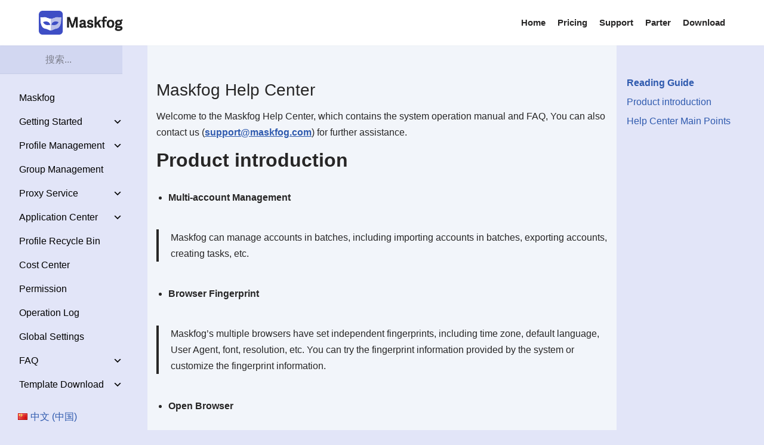

--- FILE ---
content_type: text/html; charset=UTF-8
request_url: https://help.maskfog.com/?lang=en
body_size: 15135
content:
<!DOCTYPE html>
<html lang="en-US">

<head>
	
	<meta charset="UTF-8">
	<meta name="viewport" content="width=device-width, initial-scale=1, minimum-scale=1">
	<link rel="profile" href="http://gmpg.org/xfn/11">
		<title>Maskfog Browser &#8211; The Best Virtual Browser and Cleanest Proxy</title>
<meta name='robots' content='max-image-preview:large' />
<link rel="alternate" href="https://help.maskfog.com/" hreflang="zh" />
<link rel="alternate" href="https://help.maskfog.com/?page_id=1383&#038;lang=en" hreflang="en" />
<link rel="alternate" type="application/rss+xml" title="Maskfog Browser - The Best Virtual Browser and Cleanest Proxy &raquo; Feed" href="https://help.maskfog.com/?feed=rss2&#038;lang=en" />
<link rel="alternate" type="application/rss+xml" title="Maskfog Browser - The Best Virtual Browser and Cleanest Proxy &raquo; Comments Feed" href="https://help.maskfog.com/?feed=comments-rss2&#038;lang=en" />
<link rel="alternate" title="oEmbed (JSON)" type="application/json+oembed" href="https://help.maskfog.com/index.php?rest_route=%2Foembed%2F1.0%2Fembed&#038;url=https%3A%2F%2Fhelp.maskfog.com%2F%3Fpage_id%3D1383%26lang%3Den" />
<link rel="alternate" title="oEmbed (XML)" type="text/xml+oembed" href="https://help.maskfog.com/index.php?rest_route=%2Foembed%2F1.0%2Fembed&#038;url=https%3A%2F%2Fhelp.maskfog.com%2F%3Fpage_id%3D1383%26lang%3Den&#038;format=xml" />
<style id='wp-img-auto-sizes-contain-inline-css' type='text/css'>
img:is([sizes=auto i],[sizes^="auto," i]){contain-intrinsic-size:3000px 1500px}
/*# sourceURL=wp-img-auto-sizes-contain-inline-css */
</style>
<link rel='stylesheet' id='gtranslate-style-css' href='https://help.maskfog.com/wp-content/plugins/gtranslate/gtranslate-style24.css?ver=6.9' type='text/css' media='all' />
<style id='wp-emoji-styles-inline-css' type='text/css'>

	img.wp-smiley, img.emoji {
		display: inline !important;
		border: none !important;
		box-shadow: none !important;
		height: 1em !important;
		width: 1em !important;
		margin: 0 0.07em !important;
		vertical-align: -0.1em !important;
		background: none !important;
		padding: 0 !important;
	}
/*# sourceURL=wp-emoji-styles-inline-css */
</style>
<style id='wp-block-library-inline-css' type='text/css'>
:root{--wp-block-synced-color:#7a00df;--wp-block-synced-color--rgb:122,0,223;--wp-bound-block-color:var(--wp-block-synced-color);--wp-editor-canvas-background:#ddd;--wp-admin-theme-color:#007cba;--wp-admin-theme-color--rgb:0,124,186;--wp-admin-theme-color-darker-10:#006ba1;--wp-admin-theme-color-darker-10--rgb:0,107,160.5;--wp-admin-theme-color-darker-20:#005a87;--wp-admin-theme-color-darker-20--rgb:0,90,135;--wp-admin-border-width-focus:2px}@media (min-resolution:192dpi){:root{--wp-admin-border-width-focus:1.5px}}.wp-element-button{cursor:pointer}:root .has-very-light-gray-background-color{background-color:#eee}:root .has-very-dark-gray-background-color{background-color:#313131}:root .has-very-light-gray-color{color:#eee}:root .has-very-dark-gray-color{color:#313131}:root .has-vivid-green-cyan-to-vivid-cyan-blue-gradient-background{background:linear-gradient(135deg,#00d084,#0693e3)}:root .has-purple-crush-gradient-background{background:linear-gradient(135deg,#34e2e4,#4721fb 50%,#ab1dfe)}:root .has-hazy-dawn-gradient-background{background:linear-gradient(135deg,#faaca8,#dad0ec)}:root .has-subdued-olive-gradient-background{background:linear-gradient(135deg,#fafae1,#67a671)}:root .has-atomic-cream-gradient-background{background:linear-gradient(135deg,#fdd79a,#004a59)}:root .has-nightshade-gradient-background{background:linear-gradient(135deg,#330968,#31cdcf)}:root .has-midnight-gradient-background{background:linear-gradient(135deg,#020381,#2874fc)}:root{--wp--preset--font-size--normal:16px;--wp--preset--font-size--huge:42px}.has-regular-font-size{font-size:1em}.has-larger-font-size{font-size:2.625em}.has-normal-font-size{font-size:var(--wp--preset--font-size--normal)}.has-huge-font-size{font-size:var(--wp--preset--font-size--huge)}.has-text-align-center{text-align:center}.has-text-align-left{text-align:left}.has-text-align-right{text-align:right}.has-fit-text{white-space:nowrap!important}#end-resizable-editor-section{display:none}.aligncenter{clear:both}.items-justified-left{justify-content:flex-start}.items-justified-center{justify-content:center}.items-justified-right{justify-content:flex-end}.items-justified-space-between{justify-content:space-between}.screen-reader-text{border:0;clip-path:inset(50%);height:1px;margin:-1px;overflow:hidden;padding:0;position:absolute;width:1px;word-wrap:normal!important}.screen-reader-text:focus{background-color:#ddd;clip-path:none;color:#444;display:block;font-size:1em;height:auto;left:5px;line-height:normal;padding:15px 23px 14px;text-decoration:none;top:5px;width:auto;z-index:100000}html :where(.has-border-color){border-style:solid}html :where([style*=border-top-color]){border-top-style:solid}html :where([style*=border-right-color]){border-right-style:solid}html :where([style*=border-bottom-color]){border-bottom-style:solid}html :where([style*=border-left-color]){border-left-style:solid}html :where([style*=border-width]){border-style:solid}html :where([style*=border-top-width]){border-top-style:solid}html :where([style*=border-right-width]){border-right-style:solid}html :where([style*=border-bottom-width]){border-bottom-style:solid}html :where([style*=border-left-width]){border-left-style:solid}html :where(img[class*=wp-image-]){height:auto;max-width:100%}:where(figure){margin:0 0 1em}html :where(.is-position-sticky){--wp-admin--admin-bar--position-offset:var(--wp-admin--admin-bar--height,0px)}@media screen and (max-width:600px){html :where(.is-position-sticky){--wp-admin--admin-bar--position-offset:0px}}

/*# sourceURL=wp-block-library-inline-css */
</style><style id='wp-block-heading-inline-css' type='text/css'>
h1:where(.wp-block-heading).has-background,h2:where(.wp-block-heading).has-background,h3:where(.wp-block-heading).has-background,h4:where(.wp-block-heading).has-background,h5:where(.wp-block-heading).has-background,h6:where(.wp-block-heading).has-background{padding:1.25em 2.375em}h1.has-text-align-left[style*=writing-mode]:where([style*=vertical-lr]),h1.has-text-align-right[style*=writing-mode]:where([style*=vertical-rl]),h2.has-text-align-left[style*=writing-mode]:where([style*=vertical-lr]),h2.has-text-align-right[style*=writing-mode]:where([style*=vertical-rl]),h3.has-text-align-left[style*=writing-mode]:where([style*=vertical-lr]),h3.has-text-align-right[style*=writing-mode]:where([style*=vertical-rl]),h4.has-text-align-left[style*=writing-mode]:where([style*=vertical-lr]),h4.has-text-align-right[style*=writing-mode]:where([style*=vertical-rl]),h5.has-text-align-left[style*=writing-mode]:where([style*=vertical-lr]),h5.has-text-align-right[style*=writing-mode]:where([style*=vertical-rl]),h6.has-text-align-left[style*=writing-mode]:where([style*=vertical-lr]),h6.has-text-align-right[style*=writing-mode]:where([style*=vertical-rl]){rotate:180deg}
/*# sourceURL=https://help.maskfog.com/wp-includes/blocks/heading/style.min.css */
</style>
<style id='wp-block-list-inline-css' type='text/css'>
ol,ul{box-sizing:border-box}:root :where(.wp-block-list.has-background){padding:1.25em 2.375em}
/*# sourceURL=https://help.maskfog.com/wp-includes/blocks/list/style.min.css */
</style>
<style id='wp-block-search-inline-css' type='text/css'>
.wp-block-search__button{margin-left:10px;word-break:normal}.wp-block-search__button.has-icon{line-height:0}.wp-block-search__button svg{height:1.25em;min-height:24px;min-width:24px;width:1.25em;fill:currentColor;vertical-align:text-bottom}:where(.wp-block-search__button){border:1px solid #ccc;padding:6px 10px}.wp-block-search__inside-wrapper{display:flex;flex:auto;flex-wrap:nowrap;max-width:100%}.wp-block-search__label{width:100%}.wp-block-search.wp-block-search__button-only .wp-block-search__button{box-sizing:border-box;display:flex;flex-shrink:0;justify-content:center;margin-left:0;max-width:100%}.wp-block-search.wp-block-search__button-only .wp-block-search__inside-wrapper{min-width:0!important;transition-property:width}.wp-block-search.wp-block-search__button-only .wp-block-search__input{flex-basis:100%;transition-duration:.3s}.wp-block-search.wp-block-search__button-only.wp-block-search__searchfield-hidden,.wp-block-search.wp-block-search__button-only.wp-block-search__searchfield-hidden .wp-block-search__inside-wrapper{overflow:hidden}.wp-block-search.wp-block-search__button-only.wp-block-search__searchfield-hidden .wp-block-search__input{border-left-width:0!important;border-right-width:0!important;flex-basis:0;flex-grow:0;margin:0;min-width:0!important;padding-left:0!important;padding-right:0!important;width:0!important}:where(.wp-block-search__input){appearance:none;border:1px solid #949494;flex-grow:1;font-family:inherit;font-size:inherit;font-style:inherit;font-weight:inherit;letter-spacing:inherit;line-height:inherit;margin-left:0;margin-right:0;min-width:3rem;padding:8px;text-decoration:unset!important;text-transform:inherit}:where(.wp-block-search__button-inside .wp-block-search__inside-wrapper){background-color:#fff;border:1px solid #949494;box-sizing:border-box;padding:4px}:where(.wp-block-search__button-inside .wp-block-search__inside-wrapper) .wp-block-search__input{border:none;border-radius:0;padding:0 4px}:where(.wp-block-search__button-inside .wp-block-search__inside-wrapper) .wp-block-search__input:focus{outline:none}:where(.wp-block-search__button-inside .wp-block-search__inside-wrapper) :where(.wp-block-search__button){padding:4px 8px}.wp-block-search.aligncenter .wp-block-search__inside-wrapper{margin:auto}.wp-block[data-align=right] .wp-block-search.wp-block-search__button-only .wp-block-search__inside-wrapper{float:right}
/*# sourceURL=https://help.maskfog.com/wp-includes/blocks/search/style.min.css */
</style>
<style id='wp-block-paragraph-inline-css' type='text/css'>
.is-small-text{font-size:.875em}.is-regular-text{font-size:1em}.is-large-text{font-size:2.25em}.is-larger-text{font-size:3em}.has-drop-cap:not(:focus):first-letter{float:left;font-size:8.4em;font-style:normal;font-weight:100;line-height:.68;margin:.05em .1em 0 0;text-transform:uppercase}body.rtl .has-drop-cap:not(:focus):first-letter{float:none;margin-left:.1em}p.has-drop-cap.has-background{overflow:hidden}:root :where(p.has-background){padding:1.25em 2.375em}:where(p.has-text-color:not(.has-link-color)) a{color:inherit}p.has-text-align-left[style*="writing-mode:vertical-lr"],p.has-text-align-right[style*="writing-mode:vertical-rl"]{rotate:180deg}
/*# sourceURL=https://help.maskfog.com/wp-includes/blocks/paragraph/style.min.css */
</style>
<style id='wp-block-quote-inline-css' type='text/css'>
.wp-block-quote{box-sizing:border-box;overflow-wrap:break-word}.wp-block-quote.is-large:where(:not(.is-style-plain)),.wp-block-quote.is-style-large:where(:not(.is-style-plain)){margin-bottom:1em;padding:0 1em}.wp-block-quote.is-large:where(:not(.is-style-plain)) p,.wp-block-quote.is-style-large:where(:not(.is-style-plain)) p{font-size:1.5em;font-style:italic;line-height:1.6}.wp-block-quote.is-large:where(:not(.is-style-plain)) cite,.wp-block-quote.is-large:where(:not(.is-style-plain)) footer,.wp-block-quote.is-style-large:where(:not(.is-style-plain)) cite,.wp-block-quote.is-style-large:where(:not(.is-style-plain)) footer{font-size:1.125em;text-align:right}.wp-block-quote>cite{display:block}
/*# sourceURL=https://help.maskfog.com/wp-includes/blocks/quote/style.min.css */
</style>
<style id='global-styles-inline-css' type='text/css'>
:root{--wp--preset--aspect-ratio--square: 1;--wp--preset--aspect-ratio--4-3: 4/3;--wp--preset--aspect-ratio--3-4: 3/4;--wp--preset--aspect-ratio--3-2: 3/2;--wp--preset--aspect-ratio--2-3: 2/3;--wp--preset--aspect-ratio--16-9: 16/9;--wp--preset--aspect-ratio--9-16: 9/16;--wp--preset--color--black: #000000;--wp--preset--color--cyan-bluish-gray: #abb8c3;--wp--preset--color--white: #ffffff;--wp--preset--color--pale-pink: #f78da7;--wp--preset--color--vivid-red: #cf2e2e;--wp--preset--color--luminous-vivid-orange: #ff6900;--wp--preset--color--luminous-vivid-amber: #fcb900;--wp--preset--color--light-green-cyan: #7bdcb5;--wp--preset--color--vivid-green-cyan: #00d084;--wp--preset--color--pale-cyan-blue: #8ed1fc;--wp--preset--color--vivid-cyan-blue: #0693e3;--wp--preset--color--vivid-purple: #9b51e0;--wp--preset--color--neve-link-color: var(--nv-primary-accent);--wp--preset--color--neve-link-hover-color: var(--nv-secondary-accent);--wp--preset--color--nv-site-bg: var(--nv-site-bg);--wp--preset--color--nv-light-bg: var(--nv-light-bg);--wp--preset--color--nv-dark-bg: var(--nv-dark-bg);--wp--preset--color--neve-text-color: var(--nv-text-color);--wp--preset--color--nv-text-dark-bg: var(--nv-text-dark-bg);--wp--preset--color--nv-c-1: var(--nv-c-1);--wp--preset--color--nv-c-2: var(--nv-c-2);--wp--preset--gradient--vivid-cyan-blue-to-vivid-purple: linear-gradient(135deg,rgb(6,147,227) 0%,rgb(155,81,224) 100%);--wp--preset--gradient--light-green-cyan-to-vivid-green-cyan: linear-gradient(135deg,rgb(122,220,180) 0%,rgb(0,208,130) 100%);--wp--preset--gradient--luminous-vivid-amber-to-luminous-vivid-orange: linear-gradient(135deg,rgb(252,185,0) 0%,rgb(255,105,0) 100%);--wp--preset--gradient--luminous-vivid-orange-to-vivid-red: linear-gradient(135deg,rgb(255,105,0) 0%,rgb(207,46,46) 100%);--wp--preset--gradient--very-light-gray-to-cyan-bluish-gray: linear-gradient(135deg,rgb(238,238,238) 0%,rgb(169,184,195) 100%);--wp--preset--gradient--cool-to-warm-spectrum: linear-gradient(135deg,rgb(74,234,220) 0%,rgb(151,120,209) 20%,rgb(207,42,186) 40%,rgb(238,44,130) 60%,rgb(251,105,98) 80%,rgb(254,248,76) 100%);--wp--preset--gradient--blush-light-purple: linear-gradient(135deg,rgb(255,206,236) 0%,rgb(152,150,240) 100%);--wp--preset--gradient--blush-bordeaux: linear-gradient(135deg,rgb(254,205,165) 0%,rgb(254,45,45) 50%,rgb(107,0,62) 100%);--wp--preset--gradient--luminous-dusk: linear-gradient(135deg,rgb(255,203,112) 0%,rgb(199,81,192) 50%,rgb(65,88,208) 100%);--wp--preset--gradient--pale-ocean: linear-gradient(135deg,rgb(255,245,203) 0%,rgb(182,227,212) 50%,rgb(51,167,181) 100%);--wp--preset--gradient--electric-grass: linear-gradient(135deg,rgb(202,248,128) 0%,rgb(113,206,126) 100%);--wp--preset--gradient--midnight: linear-gradient(135deg,rgb(2,3,129) 0%,rgb(40,116,252) 100%);--wp--preset--font-size--small: 13px;--wp--preset--font-size--medium: 20px;--wp--preset--font-size--large: 36px;--wp--preset--font-size--x-large: 42px;--wp--preset--spacing--20: 0.44rem;--wp--preset--spacing--30: 0.67rem;--wp--preset--spacing--40: 1rem;--wp--preset--spacing--50: 1.5rem;--wp--preset--spacing--60: 2.25rem;--wp--preset--spacing--70: 3.38rem;--wp--preset--spacing--80: 5.06rem;--wp--preset--shadow--natural: 6px 6px 9px rgba(0, 0, 0, 0.2);--wp--preset--shadow--deep: 12px 12px 50px rgba(0, 0, 0, 0.4);--wp--preset--shadow--sharp: 6px 6px 0px rgba(0, 0, 0, 0.2);--wp--preset--shadow--outlined: 6px 6px 0px -3px rgb(255, 255, 255), 6px 6px rgb(0, 0, 0);--wp--preset--shadow--crisp: 6px 6px 0px rgb(0, 0, 0);}:where(.is-layout-flex){gap: 0.5em;}:where(.is-layout-grid){gap: 0.5em;}body .is-layout-flex{display: flex;}.is-layout-flex{flex-wrap: wrap;align-items: center;}.is-layout-flex > :is(*, div){margin: 0;}body .is-layout-grid{display: grid;}.is-layout-grid > :is(*, div){margin: 0;}:where(.wp-block-columns.is-layout-flex){gap: 2em;}:where(.wp-block-columns.is-layout-grid){gap: 2em;}:where(.wp-block-post-template.is-layout-flex){gap: 1.25em;}:where(.wp-block-post-template.is-layout-grid){gap: 1.25em;}.has-black-color{color: var(--wp--preset--color--black) !important;}.has-cyan-bluish-gray-color{color: var(--wp--preset--color--cyan-bluish-gray) !important;}.has-white-color{color: var(--wp--preset--color--white) !important;}.has-pale-pink-color{color: var(--wp--preset--color--pale-pink) !important;}.has-vivid-red-color{color: var(--wp--preset--color--vivid-red) !important;}.has-luminous-vivid-orange-color{color: var(--wp--preset--color--luminous-vivid-orange) !important;}.has-luminous-vivid-amber-color{color: var(--wp--preset--color--luminous-vivid-amber) !important;}.has-light-green-cyan-color{color: var(--wp--preset--color--light-green-cyan) !important;}.has-vivid-green-cyan-color{color: var(--wp--preset--color--vivid-green-cyan) !important;}.has-pale-cyan-blue-color{color: var(--wp--preset--color--pale-cyan-blue) !important;}.has-vivid-cyan-blue-color{color: var(--wp--preset--color--vivid-cyan-blue) !important;}.has-vivid-purple-color{color: var(--wp--preset--color--vivid-purple) !important;}.has-black-background-color{background-color: var(--wp--preset--color--black) !important;}.has-cyan-bluish-gray-background-color{background-color: var(--wp--preset--color--cyan-bluish-gray) !important;}.has-white-background-color{background-color: var(--wp--preset--color--white) !important;}.has-pale-pink-background-color{background-color: var(--wp--preset--color--pale-pink) !important;}.has-vivid-red-background-color{background-color: var(--wp--preset--color--vivid-red) !important;}.has-luminous-vivid-orange-background-color{background-color: var(--wp--preset--color--luminous-vivid-orange) !important;}.has-luminous-vivid-amber-background-color{background-color: var(--wp--preset--color--luminous-vivid-amber) !important;}.has-light-green-cyan-background-color{background-color: var(--wp--preset--color--light-green-cyan) !important;}.has-vivid-green-cyan-background-color{background-color: var(--wp--preset--color--vivid-green-cyan) !important;}.has-pale-cyan-blue-background-color{background-color: var(--wp--preset--color--pale-cyan-blue) !important;}.has-vivid-cyan-blue-background-color{background-color: var(--wp--preset--color--vivid-cyan-blue) !important;}.has-vivid-purple-background-color{background-color: var(--wp--preset--color--vivid-purple) !important;}.has-black-border-color{border-color: var(--wp--preset--color--black) !important;}.has-cyan-bluish-gray-border-color{border-color: var(--wp--preset--color--cyan-bluish-gray) !important;}.has-white-border-color{border-color: var(--wp--preset--color--white) !important;}.has-pale-pink-border-color{border-color: var(--wp--preset--color--pale-pink) !important;}.has-vivid-red-border-color{border-color: var(--wp--preset--color--vivid-red) !important;}.has-luminous-vivid-orange-border-color{border-color: var(--wp--preset--color--luminous-vivid-orange) !important;}.has-luminous-vivid-amber-border-color{border-color: var(--wp--preset--color--luminous-vivid-amber) !important;}.has-light-green-cyan-border-color{border-color: var(--wp--preset--color--light-green-cyan) !important;}.has-vivid-green-cyan-border-color{border-color: var(--wp--preset--color--vivid-green-cyan) !important;}.has-pale-cyan-blue-border-color{border-color: var(--wp--preset--color--pale-cyan-blue) !important;}.has-vivid-cyan-blue-border-color{border-color: var(--wp--preset--color--vivid-cyan-blue) !important;}.has-vivid-purple-border-color{border-color: var(--wp--preset--color--vivid-purple) !important;}.has-vivid-cyan-blue-to-vivid-purple-gradient-background{background: var(--wp--preset--gradient--vivid-cyan-blue-to-vivid-purple) !important;}.has-light-green-cyan-to-vivid-green-cyan-gradient-background{background: var(--wp--preset--gradient--light-green-cyan-to-vivid-green-cyan) !important;}.has-luminous-vivid-amber-to-luminous-vivid-orange-gradient-background{background: var(--wp--preset--gradient--luminous-vivid-amber-to-luminous-vivid-orange) !important;}.has-luminous-vivid-orange-to-vivid-red-gradient-background{background: var(--wp--preset--gradient--luminous-vivid-orange-to-vivid-red) !important;}.has-very-light-gray-to-cyan-bluish-gray-gradient-background{background: var(--wp--preset--gradient--very-light-gray-to-cyan-bluish-gray) !important;}.has-cool-to-warm-spectrum-gradient-background{background: var(--wp--preset--gradient--cool-to-warm-spectrum) !important;}.has-blush-light-purple-gradient-background{background: var(--wp--preset--gradient--blush-light-purple) !important;}.has-blush-bordeaux-gradient-background{background: var(--wp--preset--gradient--blush-bordeaux) !important;}.has-luminous-dusk-gradient-background{background: var(--wp--preset--gradient--luminous-dusk) !important;}.has-pale-ocean-gradient-background{background: var(--wp--preset--gradient--pale-ocean) !important;}.has-electric-grass-gradient-background{background: var(--wp--preset--gradient--electric-grass) !important;}.has-midnight-gradient-background{background: var(--wp--preset--gradient--midnight) !important;}.has-small-font-size{font-size: var(--wp--preset--font-size--small) !important;}.has-medium-font-size{font-size: var(--wp--preset--font-size--medium) !important;}.has-large-font-size{font-size: var(--wp--preset--font-size--large) !important;}.has-x-large-font-size{font-size: var(--wp--preset--font-size--x-large) !important;}
/*# sourceURL=global-styles-inline-css */
</style>

<style id='classic-theme-styles-inline-css' type='text/css'>
/*! This file is auto-generated */
.wp-block-button__link{color:#fff;background-color:#32373c;border-radius:9999px;box-shadow:none;text-decoration:none;padding:calc(.667em + 2px) calc(1.333em + 2px);font-size:1.125em}.wp-block-file__button{background:#32373c;color:#fff;text-decoration:none}
/*# sourceURL=/wp-includes/css/classic-themes.min.css */
</style>
<link rel='stylesheet' id='ivory-search-styles-css' href='https://help.maskfog.com/wp-content/plugins/add-search-to-menu/public/css/ivory-search.min.css?ver=5.4.8' type='text/css' media='all' />
<link rel='stylesheet' id='megamenu-css' href='https://help.maskfog.com/wp-content/uploads/maxmegamenu/style_en_us.css?ver=f491fb' type='text/css' media='all' />
<link rel='stylesheet' id='dashicons-css' href='https://help.maskfog.com/wp-includes/css/dashicons.min.css?ver=6.9' type='text/css' media='all' />
<link rel='stylesheet' id='neve-style-css' href='https://help.maskfog.com/wp-content/themes/neve/style-main-new.min.css?ver=3.4.3' type='text/css' media='all' />
<style id='neve-style-inline-css' type='text/css'>
.nv-meta-list li.meta:not(:last-child):after { content:"/" }.nv-meta-list .no-mobile{
			display:none;
		}.nv-meta-list li.last::after{
			content: ""!important;
		}@media (min-width: 769px) {
			.nv-meta-list .no-mobile {
				display: inline-block;
			}
			.nv-meta-list li.last:not(:last-child)::after {
		 		content: "/" !important;
			}
		}
 :root{ --container: 748px;--postwidth:100%; --primarybtnbg: var(--nv-primary-accent); --primarybtnhoverbg: var(--nv-primary-accent); --primarybtncolor: #fff; --secondarybtncolor: var(--nv-primary-accent); --primarybtnhovercolor: #fff; --secondarybtnhovercolor: var(--nv-primary-accent);--primarybtnborderradius:3px;--secondarybtnborderradius:3px;--secondarybtnborderwidth:3px;--btnpadding:13px 15px;--primarybtnpadding:13px 15px;--secondarybtnpadding:10px 12px; --bodyfontfamily: Arial,Helvetica,sans-serif; --bodyfontsize: 15px; --bodylineheight: 1.6; --bodyletterspacing: 0px; --bodyfontweight: 400; --h1fontsize: 36px; --h1fontweight: 500; --h1lineheight: 1.2em; --h1letterspacing: 0px; --h1texttransform: none; --h2fontsize: 28px; --h2fontweight: 700; --h2lineheight: 1.3; --h2letterspacing: 0px; --h2texttransform: none; --h3fontsize: 24px; --h3fontweight: 500; --h3lineheight: 1.4em; --h3letterspacing: 0px; --h3texttransform: capitalize; --h4fontsize: 20px; --h4fontweight: 700; --h4lineheight: 1.6em; --h4letterspacing: 0px; --h4texttransform: none; --h5fontsize: 16px; --h5fontweight: 500; --h5lineheight: 1.6em; --h5letterspacing: 0px; --h5texttransform: none; --h6fontsize: 14px; --h6fontweight: 700; --h6lineheight: 1.6em; --h6letterspacing: 0px; --h6texttransform: none;--formfieldborderwidth:2px;--formfieldborderradius:3px; --formfieldbgcolor: var(--nv-site-bg); --formfieldbordercolor: #dddddd; --formfieldcolor: var(--nv-text-color);--formfieldpadding:10px 12px; } .single-post-container .alignfull > [class*="__inner-container"], .single-post-container .alignwide > [class*="__inner-container"]{ max-width:718px } .nv-meta-list{ --avatarsize: 20px; } .single .nv-meta-list{ --avatarsize: 20px; } .nv-post-cover{ --height: 250px;--padding:40px 15px;--justify: flex-start; --textalign: left; --valign: center; } .nv-post-cover .nv-title-meta-wrap, .nv-page-title-wrap, .entry-header{ --textalign: left; } .nv-is-boxed.nv-title-meta-wrap{ --padding:40px 15px; --bgcolor: var(--nv-dark-bg); } .nv-overlay{ --opacity: 50; --blendmode: normal; } .nv-is-boxed.nv-comments-wrap{ --padding:20px; } .nv-is-boxed.comment-respond{ --padding:20px; } .nv-single-post-wrap{ --spacing: 60px; } .global-styled{ --bgcolor: var(--nv-site-bg); } .header-top{ --rowbcolor: var(--nv-light-bg); --color: var(--nv-text-color); --bgcolor: var(--nv-site-bg); } .header-main{ --rowbcolor: var(--nv-light-bg); --color: var(--nv-text-color); --bgcolor: #ffffff; } .header-bottom{ --rowbcolor: var(--nv-light-bg); --color: var(--nv-text-color); --bgcolor: var(--nv-site-bg); } .header-menu-sidebar-bg{ --justify: flex-start; --textalign: left;--flexg: 1;--wrapdropdownwidth: auto; --color: var(--nv-text-color); --bgcolor: var(--nv-site-bg); } .header-menu-sidebar{ width: 360px; } .builder-item--logo{ --maxwidth: 120px;--padding:10px 0;--margin:0; --textalign: left;--justify: flex-start; } .builder-item--nav-icon,.header-menu-sidebar .close-sidebar-panel .navbar-toggle{ --borderradius:0; } .builder-item--nav-icon{ --label-margin:0 5px 0 0;;--padding:10px 15px;--margin:0; } .builder-item--primary-menu{ --hovercolor: #3e4ec5; --activecolor: #3e4ec5; --spacing: 20px; --height: 25px;--padding:0;--margin:0; --fontsize: 1em; --lineheight: 1.6em; --letterspacing: 0px; --fontweight: 900; --texttransform: none; --iconsize: 1em; } .hfg-is-group.has-primary-menu .inherit-ff{ --inheritedfw: 900; } .footer-top-inner .row{ grid-template-columns:1fr; --valign: flex-start; } .footer-top{ --rowbcolor: var(--nv-light-bg); --color: var(--nv-text-color); --bgcolor: var(--nv-site-bg); } .footer-main-inner .row{ grid-template-columns:1fr; --valign: flex-start; } .footer-main{ --rowbcolor: var(--nv-light-bg); --color: var(--nv-text-color); --bgcolor: var(--nv-site-bg); } .footer-bottom-inner .row{ grid-template-columns:1fr; --valign: flex-start; } .footer-bottom{ --rowbcolor: var(--nv-light-bg); --color: var(--nv-text-dark-bg); --bgcolor: #010101; } .builder-item--footer-one-widgets{ --padding:0;--margin:0; --textalign: left;--justify: flex-start; } .builder-item--footer-four-widgets{ --padding:0;--margin:0; --textalign: left;--justify: flex-start; } @media(min-width: 576px){ :root{ --container: 992px;--postwidth:100%;--btnpadding:13px 15px;--primarybtnpadding:13px 15px;--secondarybtnpadding:10px 12px; --bodyfontsize: 16px; --bodylineheight: 1.6; --bodyletterspacing: 0px; --h1fontsize: 38px; --h1lineheight: 1.2em; --h1letterspacing: 0px; --h2fontsize: 30px; --h2lineheight: 1.2; --h2letterspacing: 0px; --h3fontsize: 26px; --h3lineheight: 1.4em; --h3letterspacing: 0px; --h4fontsize: 22px; --h4lineheight: 1.5em; --h4letterspacing: 0px; --h5fontsize: 18px; --h5lineheight: 1.6em; --h5letterspacing: 0px; --h6fontsize: 14px; --h6lineheight: 1.6em; --h6letterspacing: 0px; } .single-post-container .alignfull > [class*="__inner-container"], .single-post-container .alignwide > [class*="__inner-container"]{ max-width:962px } .nv-meta-list{ --avatarsize: 20px; } .single .nv-meta-list{ --avatarsize: 20px; } .nv-post-cover{ --height: 320px;--padding:60px 30px;--justify: flex-start; --textalign: left; --valign: center; } .nv-post-cover .nv-title-meta-wrap, .nv-page-title-wrap, .entry-header{ --textalign: left; } .nv-is-boxed.nv-title-meta-wrap{ --padding:60px 30px; } .nv-is-boxed.nv-comments-wrap{ --padding:30px; } .nv-is-boxed.comment-respond{ --padding:30px; } .nv-single-post-wrap{ --spacing: 60px; } .header-menu-sidebar-bg{ --justify: flex-start; --textalign: left;--flexg: 1;--wrapdropdownwidth: auto; } .header-menu-sidebar{ width: 360px; } .builder-item--logo{ --maxwidth: 120px;--padding:10px 0;--margin:0; --textalign: left;--justify: flex-start; } .builder-item--nav-icon{ --label-margin:0 5px 0 0;;--padding:10px 15px;--margin:0; } .builder-item--primary-menu{ --spacing: 20px; --height: 25px;--padding:0;--margin:0; --fontsize: 1em; --lineheight: 1.6em; --letterspacing: 0px; --iconsize: 1em; } .builder-item--footer-one-widgets{ --padding:0;--margin:0; --textalign: left;--justify: flex-start; } .builder-item--footer-four-widgets{ --padding:0;--margin:0; --textalign: left;--justify: flex-start; } }@media(min-width: 960px){ :root{ --container: 1170px;--postwidth:100%;--btnpadding:13px 15px;--primarybtnpadding:13px 15px;--secondarybtnpadding:10px 12px; --bodyfontsize: 16px; --bodylineheight: 1.7; --bodyletterspacing: 0px; --h1fontsize: 28px; --h1lineheight: 1.1em; --h1letterspacing: 0px; --h2fontsize: 32px; --h2lineheight: 1.2; --h2letterspacing: 0px; --h3fontsize: 20px; --h3lineheight: 1.4em; --h3letterspacing: 0px; --h4fontsize: 16px; --h4lineheight: 1.5em; --h4letterspacing: 0px; --h5fontsize: 16px; --h5lineheight: 1.6em; --h5letterspacing: 0px; --h6fontsize: 14px; --h6lineheight: 1.6em; --h6letterspacing: 0px; } body:not(.single):not(.archive):not(.blog):not(.search):not(.error404) .neve-main > .container .col, body.post-type-archive-course .neve-main > .container .col, body.post-type-archive-llms_membership .neve-main > .container .col{ max-width: 80%; } body:not(.single):not(.archive):not(.blog):not(.search):not(.error404) .nv-sidebar-wrap, body.post-type-archive-course .nv-sidebar-wrap, body.post-type-archive-llms_membership .nv-sidebar-wrap{ max-width: 20%; } .neve-main > .archive-container .nv-index-posts.col{ max-width: 80%; } .neve-main > .archive-container .nv-sidebar-wrap{ max-width: 20%; } .neve-main > .single-post-container .nv-single-post-wrap.col{ max-width: 70%; } .single-post-container .alignfull > [class*="__inner-container"], .single-post-container .alignwide > [class*="__inner-container"]{ max-width:789px } .container-fluid.single-post-container .alignfull > [class*="__inner-container"], .container-fluid.single-post-container .alignwide > [class*="__inner-container"]{ max-width:calc(70% + 15px) } .neve-main > .single-post-container .nv-sidebar-wrap{ max-width: 30%; } .nv-meta-list{ --avatarsize: 20px; } .single .nv-meta-list{ --avatarsize: 20px; } .nv-post-cover{ --height: 400px;--padding:60px 40px;--justify: flex-start; --textalign: left; --valign: center; } .nv-post-cover .nv-title-meta-wrap, .nv-page-title-wrap, .entry-header{ --textalign: left; } .nv-is-boxed.nv-title-meta-wrap{ --padding:60px 40px; } .nv-is-boxed.nv-comments-wrap{ --padding:40px; } .nv-is-boxed.comment-respond{ --padding:40px; } .nv-single-post-wrap{ --spacing: 0px; } .header-menu-sidebar-bg{ --justify: flex-start; --textalign: left;--flexg: 1;--wrapdropdownwidth: auto; } .header-menu-sidebar{ width: 360px; } .builder-item--logo{ --maxwidth: 150px;--padding:10px 0;--margin:0 0 0 50px;; --textalign: left;--justify: flex-start; } .builder-item--nav-icon{ --label-margin:0 5px 0 0;;--padding:10px 15px;--margin:0; } .builder-item--primary-menu{ --spacing: 20px; --height: 25px;--padding:0;--margin:0 50px 0 0;; --fontsize: 15px; --lineheight: 1.6em; --letterspacing: 0px; --iconsize: 15px; } .builder-item--footer-one-widgets{ --padding:0;--margin:0; --textalign: left;--justify: flex-start; } .builder-item--footer-four-widgets{ --padding:0;--margin:0; --textalign: left;--justify: flex-start; } }:root{--nv-primary-accent:#2f5aae;--nv-secondary-accent:#2f5aae;--nv-site-bg:#e2e5f8;--nv-light-bg:#f4f5f7;--nv-dark-bg:#121212;--nv-text-color:#272626;--nv-text-dark-bg:#ffffff;--nv-c-1:#9463ae;--nv-c-2:#be574b;--nv-fallback-ff:Arial, Helvetica, sans-serif;}
/*# sourceURL=neve-style-inline-css */
</style>
<script type="text/javascript" src="https://help.maskfog.com/wp-includes/js/jquery/jquery.min.js?ver=3.7.1" id="jquery-core-js"></script>
<script type="text/javascript" src="https://help.maskfog.com/wp-includes/js/jquery/jquery-migrate.min.js?ver=3.4.1" id="jquery-migrate-js"></script>
<link rel="https://api.w.org/" href="https://help.maskfog.com/index.php?rest_route=/" /><link rel="alternate" title="JSON" type="application/json" href="https://help.maskfog.com/index.php?rest_route=/wp/v2/pages/1383" /><link rel="EditURI" type="application/rsd+xml" title="RSD" href="https://help.maskfog.com/xmlrpc.php?rsd" />
<meta name="generator" content="WordPress 6.9" />
<link rel="canonical" href="https://help.maskfog.com/?page_id=1383&#038;lang=en" />
<link rel='shortlink' href='https://help.maskfog.com/' />
<link rel="icon" href="https://help.maskfog.com/wp-content/uploads/2022/09/cropped-logo-32x32.png" sizes="32x32" />
<link rel="icon" href="https://help.maskfog.com/wp-content/uploads/2022/09/cropped-logo-192x192.png" sizes="192x192" />
<link rel="apple-touch-icon" href="https://help.maskfog.com/wp-content/uploads/2022/09/cropped-logo-180x180.png" />
<meta name="msapplication-TileImage" content="https://help.maskfog.com/wp-content/uploads/2022/09/cropped-logo-270x270.png" />
		<style type="text/css" id="wp-custom-css">
			.blog-sidebar.nv-left {background: #e2e5f8;padding:0 0 30px;margin:0 0;} h1, h2, h3, h4, h5, h6{margin-bottom: 15px;} .wp-block-search__input  {border: none !important; border-bottom: solid #c6cce7 1px !important;border-radius: 0!important;text-indent: 1em;background:#d2d7f1 !important;text-align: center;} .wp-block-search__input:focus{outline: none !important;} .nv-single-post-wrap.col{max-width: 60% !important;padding:0 50px !important;background: #f2f5fa !important;margin: 0;} .nv-index-posts.col{max-width: 60% !important;padding:50px !important;background: #f2f5fa !important;margin: 0;} .blog-sidebar aside{margin-left: 5px;} .site-footer{display: none;}.widget{margin-bottom: 20px;}.col{padding:0 15px;margin:0 !important;flex-grow:1;max-width:60% !important;background: #f2f5fa !important;} @media only screen and (max-width: 950px) {.nv-single-post-wrap.col,.nv-index-posts.col,.col{max-width: 96% !important;margin:0 auto !important;}  }.wp-block-image{margin-bottom:30px}		</style>
		<style type="text/css">/** Mega Menu CSS: fs **/</style>

	</head>

<body  class="home wp-singular page-template-default page page-id-1383 wp-custom-logo wp-theme-neve neve mega-menu-top-bar  nv-blog-default nv-sidebar-left menu_sidebar_slide_left" id="neve_body"  >
<div class="wrapper">
	
	<header class="header"  >
		<a class="neve-skip-link show-on-focus" href="#content" >
			Skip to content		</a>
		<div id="header-grid"  class="hfg_header site-header">
	
<nav class="header--row header-main hide-on-mobile hide-on-tablet layout-fullwidth nv-navbar header--row"
	data-row-id="main" data-show-on="desktop">

	<div
		class="header--row-inner header-main-inner">
		<div class="container">
			<div
				class="row row--wrapper"
				data-section="hfg_header_layout_main" >
				<div class="hfg-slot left"><div class="builder-item desktop-left"><div class="item--inner builder-item--logo"
		data-section="title_tagline"
		data-item-id="logo">
	
<div class="site-logo">
	<a class="brand" href="https://help.maskfog.com/?page_id=1383&#038;lang=en" title="Maskfog Browser - The Best Virtual Browser and Cleanest Proxy"
			aria-label="Maskfog Browser - The Best Virtual Browser and Cleanest Proxy"><img width="561" height="150" src="https://help.maskfog.com/wp-content/uploads/2022/09/logo.png" class="neve-site-logo skip-lazy" alt="" data-variant="logo" decoding="async" fetchpriority="high" srcset="https://help.maskfog.com/wp-content/uploads/2022/09/logo.png 561w, https://help.maskfog.com/wp-content/uploads/2022/09/logo-300x80.png 300w" sizes="(max-width: 561px) 100vw, 561px" /></a></div>

	</div>

</div></div><div class="hfg-slot right"><div class="builder-item has-nav"><div class="item--inner builder-item--primary-menu has_menu"
		data-section="header_menu_primary"
		data-item-id="primary-menu">
	<div class="nv-nav-wrap">
	<div role="navigation" class="nav-menu-primary"
			aria-label="Primary Menu">

		<ul id="nv-primary-navigation-main" class="primary-menu-ul nav-ul menu-desktop"><li id="menu-item-211" class="menu-item menu-item-type-custom menu-item-object-custom menu-item-211"><a href="https://www.maskfog.com/en/">Home</a></li>
<li id="menu-item-212" class="menu-item menu-item-type-custom menu-item-object-custom menu-item-212"><a href="https://www.maskfog.com/en/price.html">Pricing</a></li>
<li id="menu-item-443" class="menu-item menu-item-type-post_type menu-item-object-post menu-item-443"><a href="https://help.maskfog.com/?p=360&#038;lang=en">Support</a></li>
<li id="menu-item-214" class="menu-item menu-item-type-custom menu-item-object-custom menu-item-214"><a href="https://www.maskfog.com/en/price.html">Parter</a></li>
<li id="menu-item-216" class="menu-item menu-item-type-custom menu-item-object-custom menu-item-216"><a href="https://www.maskfog.com/en/download.html">Download</a></li>
</ul>	</div>
</div>

	</div>

</div></div>							</div>
		</div>
	</div>
</nav>


<nav class="header--row header-main hide-on-desktop layout-fullwidth nv-navbar header--row"
	data-row-id="main" data-show-on="mobile">

	<div
		class="header--row-inner header-main-inner">
		<div class="container">
			<div
				class="row row--wrapper"
				data-section="hfg_header_layout_main" >
				<div class="hfg-slot left"><div class="builder-item tablet-left mobile-left"><div class="item--inner builder-item--logo"
		data-section="title_tagline"
		data-item-id="logo">
	
<div class="site-logo">
	<a class="brand" href="https://help.maskfog.com/?page_id=1383&#038;lang=en" title="Maskfog Browser - The Best Virtual Browser and Cleanest Proxy"
			aria-label="Maskfog Browser - The Best Virtual Browser and Cleanest Proxy"><img width="561" height="150" src="https://help.maskfog.com/wp-content/uploads/2022/09/logo.png" class="neve-site-logo skip-lazy" alt="" data-variant="logo" decoding="async" srcset="https://help.maskfog.com/wp-content/uploads/2022/09/logo.png 561w, https://help.maskfog.com/wp-content/uploads/2022/09/logo-300x80.png 300w" sizes="(max-width: 561px) 100vw, 561px" /></a></div>

	</div>

</div></div><div class="hfg-slot right"><div class="builder-item tablet-left mobile-left"><div class="item--inner builder-item--nav-icon"
		data-section="header_menu_icon"
		data-item-id="nav-icon">
	<div class="menu-mobile-toggle item-button navbar-toggle-wrapper">
	<button type="button" class=" navbar-toggle"
			value="Navigation Menu"
					aria-label="Navigation Menu ">
					<span class="bars">
				<span class="icon-bar"></span>
				<span class="icon-bar"></span>
				<span class="icon-bar"></span>
			</span>
					<span class="screen-reader-text">Navigation Menu</span>
	</button>
</div> <!--.navbar-toggle-wrapper-->


	</div>

</div></div>							</div>
		</div>
	</div>
</nav>

<div
		id="header-menu-sidebar" class="header-menu-sidebar menu-sidebar-panel slide_left"
		data-row-id="sidebar">
	<div id="header-menu-sidebar-bg" class="header-menu-sidebar-bg">
		<div class="close-sidebar-panel navbar-toggle-wrapper">
			<button type="button" class="hamburger is-active  navbar-toggle active" 					value="Navigation Menu"
					aria-label="Navigation Menu ">
									<span class="bars">
						<span class="icon-bar"></span>
						<span class="icon-bar"></span>
						<span class="icon-bar"></span>
					</span>
									<span class="screen-reader-text">
				Navigation Menu					</span>
			</button>
		</div>
		<div id="header-menu-sidebar-inner" class="header-menu-sidebar-inner ">
						<div class="builder-item has-nav"><div class="item--inner builder-item--primary-menu has_menu"
		data-section="header_menu_primary"
		data-item-id="primary-menu">
	<div class="nv-nav-wrap">
	<div role="navigation" class="nav-menu-primary"
			aria-label="Primary Menu">

		<ul id="nv-primary-navigation-sidebar" class="primary-menu-ul nav-ul menu-mobile"><li class="menu-item menu-item-type-custom menu-item-object-custom menu-item-211"><a href="https://www.maskfog.com/en/">Home</a></li>
<li class="menu-item menu-item-type-custom menu-item-object-custom menu-item-212"><a href="https://www.maskfog.com/en/price.html">Pricing</a></li>
<li class="menu-item menu-item-type-post_type menu-item-object-post menu-item-443"><a href="https://help.maskfog.com/?p=360&#038;lang=en">Support</a></li>
<li class="menu-item menu-item-type-custom menu-item-object-custom menu-item-214"><a href="https://www.maskfog.com/en/price.html">Parter</a></li>
<li class="menu-item menu-item-type-custom menu-item-object-custom menu-item-216"><a href="https://www.maskfog.com/en/download.html">Download</a></li>
</ul>	</div>
</div>

	</div>

</div>					</div>
	</div>
</div>
<div class="header-menu-sidebar-overlay hfg-ov"></div>
</div>
	</header>

	

	
	<main id="content" class="neve-main">

<div class="container-fluid single-page-container">
	<div class="row">
		<div class="nv-sidebar-wrap col-sm-12 nv-left blog-sidebar " >
		<aside id="secondary" role="complementary">
		
		<div id="block-17" class="widget widget_block widget_search"><form role="search" method="get" action="https://help.maskfog.com/" class="wp-block-search__no-button wp-block-search"    ><label class="wp-block-search__label screen-reader-text" for="wp-block-search__input-1" >Search</label><div class="wp-block-search__inside-wrapper"  style="width: 100%"><input class="wp-block-search__input" id="wp-block-search__input-1" placeholder="搜索..." value="" type="search" name="s" required /></div></form></div><div id="maxmegamenu-3" class="widget widget_maxmegamenu"><div id="mega-menu-wrap-top-bar" class="mega-menu-wrap"><div class="mega-menu-toggle"><div class="mega-toggle-blocks-left"><div class='mega-toggle-block mega-spacer-block mega-toggle-block-1' id='mega-toggle-block-1'></div></div><div class="mega-toggle-blocks-center"></div><div class="mega-toggle-blocks-right"><div class='mega-toggle-block mega-menu-toggle-block mega-toggle-block-2' id='mega-toggle-block-2' tabindex='0'><span class='mega-toggle-label' role='button' aria-expanded='false'><span class='mega-toggle-label-closed'>展开</span><span class='mega-toggle-label-open'>收起</span></span></div></div></div><ul id="mega-menu-top-bar" class="mega-menu max-mega-menu mega-menu-horizontal mega-no-js" data-event="click" data-effect="slide" data-effect-speed="200" data-effect-mobile="disabled" data-effect-speed-mobile="0" data-mobile-force-width="false" data-second-click="close" data-document-click="collapse" data-vertical-behaviour="standard" data-breakpoint="950" data-unbind="true" data-mobile-state="collapse_all" data-hover-intent-timeout="300" data-hover-intent-interval="100"><li class='mega-menu-item mega-menu-item-type-post_type mega-menu-item-object-post mega-align-bottom-left mega-menu-flyout mega-menu-item-770' id='mega-menu-item-770'><a class="mega-menu-link" href="https://help.maskfog.com/?p=360&#038;lang=en" tabindex="0">Maskfog</a></li><li class='mega-menu-item mega-menu-item-type-taxonomy mega-menu-item-object-category mega-menu-item-has-children mega-align-bottom-left mega-menu-flyout mega-menu-item-425' id='mega-menu-item-425'><a class="mega-menu-link" href="https://help.maskfog.com/?cat=85&#038;lang=en" aria-haspopup="true" aria-expanded="false" tabindex="0">Getting Started<span class="mega-indicator"></span></a>
<ul class="mega-sub-menu">
<li class='mega-menu-item mega-menu-item-type-post_type mega-menu-item-object-post mega-menu-item-774' id='mega-menu-item-774'><a class="mega-menu-link" href="https://help.maskfog.com/?p=364&#038;lang=en">Create Profiles</a></li><li class='mega-menu-item mega-menu-item-type-post_type mega-menu-item-object-post mega-menu-item-767' id='mega-menu-item-767'><a class="mega-menu-link" href="https://help.maskfog.com/?p=370&#038;lang=en">Getting Started FAQs</a></li></ul>
</li><li class='mega-menu-item mega-menu-item-type-taxonomy mega-menu-item-object-category mega-menu-item-has-children mega-align-bottom-left mega-menu-flyout mega-menu-item-864' id='mega-menu-item-864'><a class="mega-menu-link" href="https://help.maskfog.com/?cat=79&#038;lang=en" aria-haspopup="true" aria-expanded="false" tabindex="0">Profile Management<span class="mega-indicator"></span></a>
<ul class="mega-sub-menu">
<li class='mega-menu-item mega-menu-item-type-post_type mega-menu-item-object-post mega-menu-item-766' id='mega-menu-item-766'><a class="mega-menu-link" href="https://help.maskfog.com/?p=380&#038;lang=en">Introduction</a></li><li class='mega-menu-item mega-menu-item-type-post_type mega-menu-item-object-post mega-menu-item-762' id='mega-menu-item-762'><a class="mega-menu-link" href="https://help.maskfog.com/?p=378&#038;lang=en">Batch import</a></li></ul>
</li><li class='mega-menu-item mega-menu-item-type-post_type mega-menu-item-object-post mega-align-bottom-left mega-menu-flyout mega-menu-item-768' id='mega-menu-item-768'><a class="mega-menu-link" href="https://help.maskfog.com/?p=389&#038;lang=en" tabindex="0">Group Management</a></li><li class='mega-menu-item mega-menu-item-type-taxonomy mega-menu-item-object-category mega-menu-item-has-children mega-align-bottom-left mega-menu-flyout mega-menu-item-430' id='mega-menu-item-430'><a class="mega-menu-link" href="https://help.maskfog.com/?cat=83&#038;lang=en" aria-haspopup="true" aria-expanded="false" tabindex="0">Proxy Service<span class="mega-indicator"></span></a>
<ul class="mega-sub-menu">
<li class='mega-menu-item mega-menu-item-type-post_type mega-menu-item-object-post mega-menu-item-752' id='mega-menu-item-752'><a class="mega-menu-link" href="https://help.maskfog.com/?p=497&#038;lang=en">Static House Proxy</a></li><li class='mega-menu-item mega-menu-item-type-post_type mega-menu-item-object-post mega-menu-item-753' id='mega-menu-item-753'><a class="mega-menu-link" href="https://help.maskfog.com/?p=504&#038;lang=en">Static Data Center Proxy</a></li><li class='mega-menu-item mega-menu-item-type-taxonomy mega-menu-item-object-category mega-menu-item-has-children mega-menu-item-775' id='mega-menu-item-775'><a class="mega-menu-link" href="https://help.maskfog.com/?cat=136&#038;lang=en" aria-haspopup="true" aria-expanded="false">Custom Proxy<span class="mega-indicator"></span></a>
	<ul class="mega-sub-menu">
<li class='mega-menu-item mega-menu-item-type-post_type mega-menu-item-object-post mega-menu-item-1731' id='mega-menu-item-1731'><a class="mega-menu-link" href="https://help.maskfog.com/?p=1724">Custom Proxy Configuration</a></li><li class='mega-menu-item mega-menu-item-type-post_type mega-menu-item-object-post mega-menu-item-769' id='mega-menu-item-769'><a class="mega-menu-link" href="https://help.maskfog.com/?p=421&#038;lang=en">HTTP Proxy</a></li><li class='mega-menu-item mega-menu-item-type-post_type mega-menu-item-object-post mega-menu-item-750' id='mega-menu-item-750'><a class="mega-menu-link" href="https://help.maskfog.com/?p=469&#038;lang=en">HTTPS/SOCKS5 Proxy</a></li><li class='mega-menu-item mega-menu-item-type-post_type mega-menu-item-object-post mega-menu-item-1741' id='mega-menu-item-1741'><a class="mega-menu-link" href="https://help.maskfog.com/?p=1732">IPFoxy Proxy</a></li><li class='mega-menu-item mega-menu-item-type-post_type mega-menu-item-object-post mega-menu-item-1789' id='mega-menu-item-1789'><a class="mega-menu-link" href="https://help.maskfog.com/?p=1769">Smartproxy Proxy</a></li><li class='mega-menu-item mega-menu-item-type-post_type mega-menu-item-object-post mega-menu-item-745' id='mega-menu-item-745'><a class="mega-menu-link" href="https://help.maskfog.com/?p=475&#038;lang=en">Brightdata(Luminati) Proxy</a></li><li class='mega-menu-item mega-menu-item-type-post_type mega-menu-item-object-post mega-menu-item-1442' id='mega-menu-item-1442'><a class="mega-menu-link" href="https://help.maskfog.com/?p=1424&#038;lang=en">Proxys.io Proxy</a></li>	</ul>
</li><li class='mega-menu-item mega-menu-item-type-post_type mega-menu-item-object-post mega-menu-item-1723' id='mega-menu-item-1723'><a class="mega-menu-link" href="https://help.maskfog.com/?p=1716">Device Renewal</a></li></ul>
</li><li class='mega-menu-item mega-menu-item-type-taxonomy mega-menu-item-object-category mega-menu-item-has-children mega-align-bottom-left mega-menu-flyout mega-menu-item-424' id='mega-menu-item-424'><a class="mega-menu-link" href="https://help.maskfog.com/?cat=91&#038;lang=en" aria-haspopup="true" aria-expanded="false" tabindex="0">Application Center<span class="mega-indicator"></span></a>
<ul class="mega-sub-menu">
<li class='mega-menu-item mega-menu-item-type-post_type mega-menu-item-object-post mega-menu-item-771' id='mega-menu-item-771'><a class="mega-menu-link" href="https://help.maskfog.com/?p=393&#038;lang=en">Official extention</a></li><li class='mega-menu-item mega-menu-item-type-post_type mega-menu-item-object-post mega-menu-item-756' id='mega-menu-item-756'><a class="mega-menu-link" href="https://help.maskfog.com/?p=395&#038;lang=en">Personalized extension</a></li></ul>
</li><li class='mega-menu-item mega-menu-item-type-post_type mega-menu-item-object-post mega-align-bottom-left mega-menu-flyout mega-menu-item-772' id='mega-menu-item-772'><a class="mega-menu-link" href="https://help.maskfog.com/?p=399&#038;lang=en" tabindex="0">Profile Recycle Bin</a></li><li class='mega-menu-item mega-menu-item-type-post_type mega-menu-item-object-post mega-align-bottom-left mega-menu-flyout mega-menu-item-758' id='mega-menu-item-758'><a class="mega-menu-link" href="https://help.maskfog.com/?p=401&#038;lang=en" tabindex="0">Cost Center</a></li><li class='mega-menu-item mega-menu-item-type-post_type mega-menu-item-object-post mega-align-bottom-left mega-menu-flyout mega-menu-item-747' id='mega-menu-item-747'><a class="mega-menu-link" href="https://help.maskfog.com/?p=410&#038;lang=en" tabindex="0">Permission</a></li><li class='mega-menu-item mega-menu-item-type-post_type mega-menu-item-object-post mega-align-bottom-left mega-menu-flyout mega-menu-item-757' id='mega-menu-item-757'><a class="mega-menu-link" href="https://help.maskfog.com/?p=406&#038;lang=en" tabindex="0">Operation Log</a></li><li class='mega-menu-item mega-menu-item-type-post_type mega-menu-item-object-post mega-align-bottom-left mega-menu-flyout mega-menu-item-749' id='mega-menu-item-749'><a class="mega-menu-link" href="https://help.maskfog.com/?p=414&#038;lang=en" tabindex="0">Global Settings</a></li><li class='mega-menu-item mega-menu-item-type-taxonomy mega-menu-item-object-category mega-menu-item-has-children mega-align-bottom-left mega-menu-flyout mega-menu-item-435' id='mega-menu-item-435'><a class="mega-menu-link" href="https://help.maskfog.com/?cat=93&#038;lang=en" aria-haspopup="true" aria-expanded="false" tabindex="0">FAQ<span class="mega-indicator"></span></a>
<ul class="mega-sub-menu">
<li class='mega-menu-item mega-menu-item-type-post_type mega-menu-item-object-post mega-menu-item-744' id='mega-menu-item-744'><a class="mega-menu-link" href="https://help.maskfog.com/?p=419&#038;lang=en">FAQS</a></li><li class='mega-menu-item mega-menu-item-type-post_type mega-menu-item-object-post mega-menu-item-764' id='mega-menu-item-764'><a class="mega-menu-link" href="https://help.maskfog.com/?p=477&#038;lang=en">What‘s finerprint？</a></li><li class='mega-menu-item mega-menu-item-type-post_type mega-menu-item-object-post mega-menu-item-865' id='mega-menu-item-865'><a class="mega-menu-link" href="https://help.maskfog.com/?p=837&#038;lang=en">How to solve IPv6 proxy failure?</a></li><li class='mega-menu-item mega-menu-item-type-post_type mega-menu-item-object-post mega-menu-item-1494' id='mega-menu-item-1494'><a class="mega-menu-link" href="https://help.maskfog.com/?p=1473&#038;lang=en">How to add Maskfog Proxy in Adspower?</a></li><li class='mega-menu-item mega-menu-item-type-post_type mega-menu-item-object-post mega-menu-item-1565' id='mega-menu-item-1565'><a class="mega-menu-link" href="https://help.maskfog.com/?p=1336&#038;lang=en">How to check your proxy？</a></li><li class='mega-menu-item mega-menu-item-type-post_type mega-menu-item-object-post mega-menu-item-746' id='mega-menu-item-746'><a class="mega-menu-link" href="https://help.maskfog.com/?p=485&#038;lang=en">How to collect log directories</a></li><li class='mega-menu-item mega-menu-item-type-post_type mega-menu-item-object-post mega-menu-item-754' id='mega-menu-item-754'><a class="mega-menu-link" href="https://help.maskfog.com/?p=512&#038;lang=en">How to configure the Team Network?</a></li><li class='mega-menu-item mega-menu-item-type-post_type mega-menu-item-object-post mega-menu-item-1541' id='mega-menu-item-1541'><a class="mega-menu-link" href="https://help.maskfog.com/?p=1526&#038;lang=en">How to configure the Personal Network?</a></li><li class='mega-menu-item mega-menu-item-type-post_type mega-menu-item-object-post mega-menu-item-755' id='mega-menu-item-755'><a class="mega-menu-link" href="https://help.maskfog.com/?p=514&#038;lang=en">How to use the Google Translate plugin?</a></li></ul>
</li><li class='mega-menu-item mega-menu-item-type-taxonomy mega-menu-item-object-category mega-menu-item-has-children mega-align-bottom-left mega-menu-flyout mega-menu-item-743' id='mega-menu-item-743'><a class="mega-menu-link" href="https://help.maskfog.com/?cat=128&#038;lang=en" aria-haspopup="true" aria-expanded="false" tabindex="0">Template download<span class="mega-indicator"></span></a>
<ul class="mega-sub-menu">
<li class='mega-menu-item mega-menu-item-type-post_type mega-menu-item-object-post mega-menu-item-761' id='mega-menu-item-761'><a class="mega-menu-link" href="https://help.maskfog.com/?p=525&#038;lang=en">Account Import Template</a></li><li class='mega-menu-item mega-menu-item-type-post_type mega-menu-item-object-post mega-menu-item-763' id='mega-menu-item-763'><a class="mega-menu-link" href="https://help.maskfog.com/?p=532&#038;lang=en">BM Address Import Template</a></li></ul>
</li></ul></div></div><div id="block-19" class="widget widget_block widget_text">
<p></p>
</div><div id="polylang-3" class="widget widget_polylang"><ul>
	<li class="lang-item lang-item-22 lang-item-zh lang-item-first"><a  lang="zh-CN" hreflang="zh-CN" href="https://help.maskfog.com/"><img src="[data-uri]" alt="中文 (中国)" width="16" height="11" style="width: 16px; height: 11px;" /><span style="margin-left:0.3em;">中文 (中国)</span></a></li>
	<li class="lang-item lang-item-25 lang-item-en current-lang"><a  lang="en-US" hreflang="en-US" href="https://help.maskfog.com/?page_id=1383&#038;lang=en"><img src="[data-uri]" alt="English" width="16" height="11" style="width: 16px; height: 11px;" /><span style="margin-left:0.3em;">English</span></a></li>
</ul>
</div><div id="block-28" class="widget widget_block"> <style type="text/css"> .j_artical_nav {position: fixed; width: 250px; max-width: 17%; right: 1%; top: 120px; padding: 0; overflow: hidden; } .j_artical_nav ul {position: relative; width: 100%; padding-inline-start: 0 } .j_artical_nav ul li {list-style: none; margin: 5px auto !important; } .j_artical_nav ul li:first-child a {font-weight: bold; } .j_artical_nav ul li a {white-space: nowrap; overflow: hidden; text-overflow: ellipsis; width: 100%; display: block; } @media only screen and (max-width: 950px) {.j_artical_nav {display: none; } } </style> <div class="j_artical_nav" style=""> <ul class="" id="j_artical_nav" style=""> <li class="py-2"><a href="#"></a></li> </ul> </div> <script type="text/javascript"> function setArticalNav() {var itemsh2 = document.getElementsByTagName("h2"); var itemsh3 = document.getElementsByTagName("h3"); var artical_nav_li = document.getElementById("j_artical_nav").children; var titles = itemsh2 && (itemsh2.length > 0) ? itemsh2 : itemsh3; for (var i = 0; i < titles.length; i++) {var li = document.createElement("li"); var lichild = document.createElement("a"); lichild.textContent = titles[i].textContent; lichild.href = "#nav" + i; li.appendChild(lichild); titles[i].id = "nav" + i; document.getElementById("j_artical_nav").appendChild(li); } if (window.location.href.includes("lang=en")) { artical_nav_li[0].children[0].textContent = "Reading Guide"; } else { artical_nav_li[0].children[0].textContent = "文章导读" } } function steSecondaryFixed() {var secondary = document.getElementById("secondary"); var objtop = secondary.offsetTop; var visiableheight = window.innerHeight; var mediaWidth = window.screen.width; if (mediaWidth >= 950) {window.onscroll = function() {var objheight = secondary.clientHeight; var scrolltop = document.documentElement.scrollTop || document.body.scrollTop; if (objheight + objtop - scrolltop - visiableheight >= -100 && objheight - visiableheight >= -100 || scrolltop <= objtop) {secondary.style.position = 'inherit'; secondary.style.maxWidth = '100%'; } else if (objheight - visiableheight < -100) {secondary.style.position = 'fixed'; secondary.style.maxWidth = '20%'; secondary.style.top = "0px"} else {secondary.style.position = 'fixed'; secondary.style.maxWidth = '20%'; secondary.style.bottom = "20px"; secondary.style.zIndex = 999; } } } else { return; } } window.onload = function() {steSecondaryFixed(); setArticalNav(); } </script></div><div id="block-32" class="widget widget_block widget_text">
<p></p>
</div>
			</aside>
</div>
		<div class="nv-single-page-wrap col">
			<div class="nv-page-title-wrap nv-big-title" >
	<div class="nv-page-title ">
				<h1>Maskfog Help Center</h1>
					</div><!--.nv-page-title-->
</div> <!--.nv-page-title-wrap-->
	<div class="nv-content-wrap entry-content">
<p>Welcome to the Maskfog Help Center, which contains the system operation manual and FAQ, You can also contact us (<a rel="noreferrer noopener" href="http://maskfog.com/" target="_blank"></a><strong><a href="https://www.maskfog.com/en/"><strong>support@maskfog.com</strong></a></strong>) for further assistance.</p>



<h2 class="wp-block-heading" id="nav0"><strong>Product introduction</strong></h2>



<ul class="wp-block-list"><li><strong>Multi-account Management</strong></li></ul>



<blockquote class="wp-block-quote is-layout-flow wp-block-quote-is-layout-flow"><p>Maskfog can manage accounts in batches, including importing accounts in batches, exporting accounts, creating tasks, etc.</p></blockquote>



<ul class="wp-block-list"><li><strong>Browser Fingerprint</strong></li></ul>



<blockquote class="wp-block-quote is-layout-flow wp-block-quote-is-layout-flow"><p>Maskfog’s multiple browsers have set independent fingerprints, including time zone, default language, User Agent, font, resolution, etc. You can try the fingerprint information provided by the system or customize the fingerprint information.</p></blockquote>



<ul class="wp-block-list"><li><strong>Open Browser</strong></li></ul>



<blockquote class="wp-block-quote is-layout-flow wp-block-quote-is-layout-flow"><p>Maskfog can open multiple browsers at the same time. These browser environments are independent of each other and can prevent mutual association.</p></blockquote>



<ul class="wp-block-list"><li><strong>Team Collaboration Function</strong></li></ul>



<blockquote class="wp-block-quote is-layout-flow wp-block-quote-is-layout-flow"><p>Maskfog provides a team collaboration function for team users. We support multiple users to collaborate on system at the same time. You can manage the accounts in the system by batch and authorize different batches to different sub-users; you can also manage the functions of the system and authorize different functions to different user groups.</p></blockquote>



<ul class="wp-block-list"><li><strong>Mainstream Agent Support</strong></li></ul>



<blockquote class="wp-block-quote is-layout-flow wp-block-quote-is-layout-flow"><p>For dynamic residential IP from 911s5, luminati and&nbsp;Oxylabs, Maskfog can automatically match the most situable IP for you.</p></blockquote>



<h2 class="wp-block-heading" id="nav1">Help Center Main Points</h2>



<ul class="wp-block-list"><li><strong>About the operation manual</strong></li></ul>



<blockquote class="wp-block-quote is-layout-flow wp-block-quote-is-layout-flow"><p>This operation manual serves as an explanation to help users quickly get started with Maskfog product.It contains introduction of provided functions, operation process and screenshot .By this manual you can&nbsp;quickly learn how to use Maskfog efficiently&nbsp;</p></blockquote>



<p><strong>About the FAQ</strong></p>



<blockquote class="wp-block-quote is-layout-flow wp-block-quote-is-layout-flow"><p>The FAQ sorts through common system issues, including startup, software, account, and payment. You can find the corresponding answers to your questions in this section. If you have any questions and suggestions, please contact us and we will give you feedback in time.</p></blockquote>



<ul class="wp-block-list"><li><strong>Audience</strong></li></ul>



<blockquote class="wp-block-quote is-layout-flow wp-block-quote-is-layout-flow"><p>The main object of this manual is enterprise account administrators and general operators. After mastering basic browser operation knowledge, you can quickly complete various background operations through this manual.</p></blockquote>
</div>		</div>
			</div>
</div>

</main><!--/.neve-main-->

<footer class="site-footer" id="site-footer"  >
	<div class="hfg_footer">
		<div class="footer--row footer-top layout-fullwidth"
	id="cb-row--footer-top"
	data-row-id="top" data-show-on="desktop">
	<div
		class="footer--row-inner footer-top-inner footer-content-wrap">
		<div class="container">
			<div
				class="hfg-grid nv-footer-content hfg-grid-top row--wrapper row "
				data-section="hfg_footer_layout_top" >
				<div class="hfg-slot left"><div class="builder-item desktop-left tablet-left mobile-left"><div class="item--inner builder-item--footer-one-widgets"
		data-section="neve_sidebar-widgets-footer-one-widgets"
		data-item-id="footer-one-widgets">
		<div class="widget-area">
		<div id="block-22" class="widget widget_block"></div>	</div>
	</div>

</div></div>							</div>
		</div>
	</div>
</div>

<div class="footer--row footer-bottom layout-fullwidth"
	id="cb-row--footer-bottom"
	data-row-id="bottom" data-show-on="desktop">
	<div
		class="footer--row-inner footer-bottom-inner footer-content-wrap">
		<div class="container">
			<div
				class="hfg-grid nv-footer-content hfg-grid-bottom row--wrapper row "
				data-section="hfg_footer_layout_bottom" >
				<div class="hfg-slot left"><div class="builder-item desktop-left tablet-left mobile-left"><div class="item--inner builder-item--footer-four-widgets"
		data-section="neve_sidebar-widgets-footer-four-widgets"
		data-item-id="footer-four-widgets">
		<div class="widget-area">
		<div id="block-11" class="widget widget_block"></div>	</div>
	</div>

</div><div class="builder-item"><div class="item--inner"><div class="component-wrap"><div><p><a href="https://themeisle.com/themes/neve/" rel="nofollow">Neve</a> | Powered by <a href="http://wordpress.org" rel="nofollow">WordPress</a></p></div></div></div></div></div>							</div>
		</div>
	</div>
</div>

	</div>
</footer>

</div><!--/.wrapper-->
<script type="text/javascript" id="neve-script-js-extra">
/* <![CDATA[ */
var NeveProperties = {"ajaxurl":"https://help.maskfog.com/wp-admin/admin-ajax.php","nonce":"cd629a5559","isRTL":"","isCustomize":""};
//# sourceURL=neve-script-js-extra
/* ]]> */
</script>
<script type="text/javascript" src="https://help.maskfog.com/wp-content/themes/neve/assets/js/build/modern/frontend.js?ver=3.4.3" id="neve-script-js" async></script>
<script type="text/javascript" id="neve-script-js-after">
/* <![CDATA[ */
	var html = document.documentElement;
	var theme = html.getAttribute('data-neve-theme') || 'light';
	var variants = {"logo":{"light":{"src":"https:\/\/help.maskfog.com\/wp-content\/uploads\/2022\/09\/logo.png","srcset":"https:\/\/help.maskfog.com\/wp-content\/uploads\/2022\/09\/logo.png 561w, https:\/\/help.maskfog.com\/wp-content\/uploads\/2022\/09\/logo-300x80.png 300w","sizes":"(max-width: 561px) 100vw, 561px"},"dark":{"src":"https:\/\/help.maskfog.com\/wp-content\/uploads\/2022\/09\/logo.png","srcset":"https:\/\/help.maskfog.com\/wp-content\/uploads\/2022\/09\/logo.png 561w, https:\/\/help.maskfog.com\/wp-content\/uploads\/2022\/09\/logo-300x80.png 300w","sizes":"(max-width: 561px) 100vw, 561px"},"same":true}};

	function setCurrentTheme( theme ) {
		var pictures = document.getElementsByClassName( 'neve-site-logo' );
		for(var i = 0; i<pictures.length; i++) {
			var picture = pictures.item(i);
			if( ! picture ) {
				continue;
			};
			var fileExt = picture.src.slice((Math.max(0, picture.src.lastIndexOf(".")) || Infinity) + 1);
			if ( fileExt === 'svg' ) {
				picture.removeAttribute('width');
				picture.removeAttribute('height');
				picture.style = 'width: var(--maxwidth)';
			}
			var compId = picture.getAttribute('data-variant');
			if ( compId && variants[compId] ) {
				var isConditional = variants[compId]['same'];
				if ( theme === 'light' || isConditional || variants[compId]['dark']['src'] === false ) {
					picture.src = variants[compId]['light']['src'];
					picture.srcset = variants[compId]['light']['srcset'] || '';
					picture.sizes = variants[compId]['light']['sizes'];
					continue;
				};
				picture.src = variants[compId]['dark']['src'];
				picture.srcset = variants[compId]['dark']['srcset'] || '';
				picture.sizes = variants[compId]['dark']['sizes'];
			};
		};
	};

	var observer = new MutationObserver(function(mutations) {
		mutations.forEach(function(mutation) {
			if (mutation.type == 'attributes') {
				theme = html.getAttribute('data-neve-theme');
				setCurrentTheme(theme);
			};
		});
	});

	observer.observe(html, {
		attributes: true
	});
//# sourceURL=neve-script-js-after
/* ]]> */
</script>
<script type="text/javascript" src="https://help.maskfog.com/wp-includes/js/hoverIntent.min.js?ver=1.10.2" id="hoverIntent-js"></script>
<script type="text/javascript" id="megamenu-js-extra">
/* <![CDATA[ */
var megamenu = {"timeout":"300","interval":"100"};
//# sourceURL=megamenu-js-extra
/* ]]> */
</script>
<script type="text/javascript" src="https://help.maskfog.com/wp-content/plugins/megamenu/js/maxmegamenu.js?ver=2.9.8" id="megamenu-js"></script>
<script type="text/javascript" id="ivory-search-scripts-js-extra">
/* <![CDATA[ */
var IvorySearchVars = {"is_analytics_enabled":"1"};
//# sourceURL=ivory-search-scripts-js-extra
/* ]]> */
</script>
<script type="text/javascript" src="https://help.maskfog.com/wp-content/plugins/add-search-to-menu/public/js/ivory-search.min.js?ver=5.4.8" id="ivory-search-scripts-js"></script>
<script id="wp-emoji-settings" type="application/json">
{"baseUrl":"https://s.w.org/images/core/emoji/17.0.2/72x72/","ext":".png","svgUrl":"https://s.w.org/images/core/emoji/17.0.2/svg/","svgExt":".svg","source":{"concatemoji":"https://help.maskfog.com/wp-includes/js/wp-emoji-release.min.js?ver=6.9"}}
</script>
<script type="module">
/* <![CDATA[ */
/*! This file is auto-generated */
const a=JSON.parse(document.getElementById("wp-emoji-settings").textContent),o=(window._wpemojiSettings=a,"wpEmojiSettingsSupports"),s=["flag","emoji"];function i(e){try{var t={supportTests:e,timestamp:(new Date).valueOf()};sessionStorage.setItem(o,JSON.stringify(t))}catch(e){}}function c(e,t,n){e.clearRect(0,0,e.canvas.width,e.canvas.height),e.fillText(t,0,0);t=new Uint32Array(e.getImageData(0,0,e.canvas.width,e.canvas.height).data);e.clearRect(0,0,e.canvas.width,e.canvas.height),e.fillText(n,0,0);const a=new Uint32Array(e.getImageData(0,0,e.canvas.width,e.canvas.height).data);return t.every((e,t)=>e===a[t])}function p(e,t){e.clearRect(0,0,e.canvas.width,e.canvas.height),e.fillText(t,0,0);var n=e.getImageData(16,16,1,1);for(let e=0;e<n.data.length;e++)if(0!==n.data[e])return!1;return!0}function u(e,t,n,a){switch(t){case"flag":return n(e,"\ud83c\udff3\ufe0f\u200d\u26a7\ufe0f","\ud83c\udff3\ufe0f\u200b\u26a7\ufe0f")?!1:!n(e,"\ud83c\udde8\ud83c\uddf6","\ud83c\udde8\u200b\ud83c\uddf6")&&!n(e,"\ud83c\udff4\udb40\udc67\udb40\udc62\udb40\udc65\udb40\udc6e\udb40\udc67\udb40\udc7f","\ud83c\udff4\u200b\udb40\udc67\u200b\udb40\udc62\u200b\udb40\udc65\u200b\udb40\udc6e\u200b\udb40\udc67\u200b\udb40\udc7f");case"emoji":return!a(e,"\ud83e\u1fac8")}return!1}function f(e,t,n,a){let r;const o=(r="undefined"!=typeof WorkerGlobalScope&&self instanceof WorkerGlobalScope?new OffscreenCanvas(300,150):document.createElement("canvas")).getContext("2d",{willReadFrequently:!0}),s=(o.textBaseline="top",o.font="600 32px Arial",{});return e.forEach(e=>{s[e]=t(o,e,n,a)}),s}function r(e){var t=document.createElement("script");t.src=e,t.defer=!0,document.head.appendChild(t)}a.supports={everything:!0,everythingExceptFlag:!0},new Promise(t=>{let n=function(){try{var e=JSON.parse(sessionStorage.getItem(o));if("object"==typeof e&&"number"==typeof e.timestamp&&(new Date).valueOf()<e.timestamp+604800&&"object"==typeof e.supportTests)return e.supportTests}catch(e){}return null}();if(!n){if("undefined"!=typeof Worker&&"undefined"!=typeof OffscreenCanvas&&"undefined"!=typeof URL&&URL.createObjectURL&&"undefined"!=typeof Blob)try{var e="postMessage("+f.toString()+"("+[JSON.stringify(s),u.toString(),c.toString(),p.toString()].join(",")+"));",a=new Blob([e],{type:"text/javascript"});const r=new Worker(URL.createObjectURL(a),{name:"wpTestEmojiSupports"});return void(r.onmessage=e=>{i(n=e.data),r.terminate(),t(n)})}catch(e){}i(n=f(s,u,c,p))}t(n)}).then(e=>{for(const n in e)a.supports[n]=e[n],a.supports.everything=a.supports.everything&&a.supports[n],"flag"!==n&&(a.supports.everythingExceptFlag=a.supports.everythingExceptFlag&&a.supports[n]);var t;a.supports.everythingExceptFlag=a.supports.everythingExceptFlag&&!a.supports.flag,a.supports.everything||((t=a.source||{}).concatemoji?r(t.concatemoji):t.wpemoji&&t.twemoji&&(r(t.twemoji),r(t.wpemoji)))});
//# sourceURL=https://help.maskfog.com/wp-includes/js/wp-emoji-loader.min.js
/* ]]> */
</script>
</body>

</html>


--- FILE ---
content_type: text/css
request_url: https://help.maskfog.com/wp-content/uploads/maxmegamenu/style_en_us.css?ver=f491fb
body_size: 5942
content:
/** Friday 1st November 2024 10:05:35 UTC (core) **/
/** THIS FILE IS AUTOMATICALLY GENERATED - DO NOT MAKE MANUAL EDITS! **/
/** Custom CSS should be added to Mega Menu > Menu Themes > Custom Styling **/

.mega-menu-last-modified-1730455535 { content: 'Friday 1st November 2024 10:05:35 UTC'; }

#mega-menu-wrap-top-bar #mega-menu-top-bar ul, #mega-menu-wrap-top-bar #mega-menu-top-bar li, #mega-menu-wrap-top-bar #mega-menu-top-bar p, #mega-menu-wrap-top-bar #mega-menu-top-bar img:not(.mega-menu-logo), #mega-menu-wrap-top-bar #mega-menu-top-bar div, #mega-menu-wrap-top-bar #mega-menu-top-bar a {
  color: #000;
  font-family: inherit;
  font-size: 16px;
  background: none;
  border: 0;
  border-radius: 0;
  margin: 0;
  opacity: 1;
  padding: 0;
  position: relative;
  right: auto;
  top: auto;
  bottom: auto;
  left: auto;
  text-align: left;
  text-transform: none;
  vertical-align: baseline;
  box-shadow: none;
  list-style-type: none;
  line-height: 1.6;
  box-sizing: border-box;
  float: none;
  overflow: visible;
  display: block;
  min-height: 0;
  -webkit-transition: none;
  -moz-transition: none;
  -o-transition: none;
  transition: none;
  text-decoration: none;
  width: auto;
  clip: auto;
  height: auto;
  outline: none;
  visibility: inherit;
  pointer-events: auto;
}
#mega-menu-wrap-top-bar #mega-menu-top-bar ul:before, #mega-menu-wrap-top-bar #mega-menu-top-bar li:before, #mega-menu-wrap-top-bar #mega-menu-top-bar p:before, #mega-menu-wrap-top-bar #mega-menu-top-bar img:not(.mega-menu-logo):before, #mega-menu-wrap-top-bar #mega-menu-top-bar div:before, #mega-menu-wrap-top-bar #mega-menu-top-bar a:before, #mega-menu-wrap-top-bar #mega-menu-top-bar ul:after, #mega-menu-wrap-top-bar #mega-menu-top-bar li:after, #mega-menu-wrap-top-bar #mega-menu-top-bar p:after, #mega-menu-wrap-top-bar #mega-menu-top-bar img:not(.mega-menu-logo):after, #mega-menu-wrap-top-bar #mega-menu-top-bar div:after, #mega-menu-wrap-top-bar #mega-menu-top-bar a:after {
  display: none;
}
#mega-menu-wrap-top-bar #mega-menu-top-bar table, #mega-menu-wrap-top-bar #mega-menu-top-bar td, #mega-menu-wrap-top-bar #mega-menu-top-bar tr, #mega-menu-wrap-top-bar #mega-menu-top-bar th {
  border: 0;
  margin: 0;
  padding: 0;
  background: none;
}
#mega-menu-wrap-top-bar, #mega-menu-wrap-top-bar #mega-menu-top-bar, #mega-menu-wrap-top-bar #mega-menu-top-bar ul.mega-sub-menu, #mega-menu-wrap-top-bar #mega-menu-top-bar li.mega-menu-item, #mega-menu-wrap-top-bar #mega-menu-top-bar li.mega-menu-row, #mega-menu-wrap-top-bar #mega-menu-top-bar li.mega-menu-column, #mega-menu-wrap-top-bar #mega-menu-top-bar a.mega-menu-link, #mega-menu-wrap-top-bar #mega-menu-top-bar span.mega-menu-badge {
  transition: none;
  border-radius: 0;
  box-shadow: none;
  background: none;
  border: 0;
  bottom: auto;
  box-sizing: border-box;
  clip: auto;
  color: #000;
  display: block;
  float: none;
  font-family: inherit;
  font-size: 16px;
  height: auto;
  left: auto;
  line-height: 1.6;
  list-style-type: none;
  margin: 0;
  min-height: auto;
  max-height: none;
  min-width: auto;
  max-width: none;
  opacity: 1;
  outline: none;
  overflow: visible;
  padding: 0;
  position: relative;
  pointer-events: auto;
  right: auto;
  text-align: left;
  text-decoration: none;
  text-indent: 0;
  text-transform: none;
  transform: none;
  top: auto;
  vertical-align: baseline;
  visibility: inherit;
  width: auto;
  word-wrap: break-word;
  white-space: normal;
}
#mega-menu-wrap-top-bar:before, #mega-menu-wrap-top-bar #mega-menu-top-bar:before, #mega-menu-wrap-top-bar #mega-menu-top-bar ul.mega-sub-menu:before, #mega-menu-wrap-top-bar #mega-menu-top-bar li.mega-menu-item:before, #mega-menu-wrap-top-bar #mega-menu-top-bar li.mega-menu-row:before, #mega-menu-wrap-top-bar #mega-menu-top-bar li.mega-menu-column:before, #mega-menu-wrap-top-bar #mega-menu-top-bar a.mega-menu-link:before, #mega-menu-wrap-top-bar #mega-menu-top-bar span.mega-menu-badge:before, #mega-menu-wrap-top-bar:after, #mega-menu-wrap-top-bar #mega-menu-top-bar:after, #mega-menu-wrap-top-bar #mega-menu-top-bar ul.mega-sub-menu:after, #mega-menu-wrap-top-bar #mega-menu-top-bar li.mega-menu-item:after, #mega-menu-wrap-top-bar #mega-menu-top-bar li.mega-menu-row:after, #mega-menu-wrap-top-bar #mega-menu-top-bar li.mega-menu-column:after, #mega-menu-wrap-top-bar #mega-menu-top-bar a.mega-menu-link:after, #mega-menu-wrap-top-bar #mega-menu-top-bar span.mega-menu-badge:after {
  display: none;
}
#mega-menu-wrap-top-bar {
  border-radius: 0;
}
@media only screen and (min-width: 951px) {
  #mega-menu-wrap-top-bar {
    background: rgba(0, 0, 0, 0);
  }
}
#mega-menu-wrap-top-bar.mega-keyboard-navigation .mega-menu-toggle:focus, #mega-menu-wrap-top-bar.mega-keyboard-navigation .mega-toggle-block:focus, #mega-menu-wrap-top-bar.mega-keyboard-navigation .mega-toggle-block a:focus, #mega-menu-wrap-top-bar.mega-keyboard-navigation .mega-toggle-block .mega-search input[type=text]:focus, #mega-menu-wrap-top-bar.mega-keyboard-navigation .mega-toggle-block button.mega-toggle-animated:focus, #mega-menu-wrap-top-bar.mega-keyboard-navigation #mega-menu-top-bar a:focus, #mega-menu-wrap-top-bar.mega-keyboard-navigation #mega-menu-top-bar input:focus, #mega-menu-wrap-top-bar.mega-keyboard-navigation #mega-menu-top-bar li.mega-menu-item a.mega-menu-link:focus {
  outline: 3px solid #109cde;
  outline-offset: -3px;
}
#mega-menu-wrap-top-bar.mega-keyboard-navigation .mega-toggle-block button.mega-toggle-animated:focus {
  outline-offset: 2px;
}
#mega-menu-wrap-top-bar.mega-keyboard-navigation > li.mega-menu-item > a.mega-menu-link:focus {
  background: rgba(0, 0, 0, 0);
  color: #0366d6;
  font-weight: normal;
  text-decoration: none;
  border-color: rgba(0, 0, 0, 0);
}
@media only screen and (max-width: 950px) {
  #mega-menu-wrap-top-bar.mega-keyboard-navigation > li.mega-menu-item > a.mega-menu-link:focus {
    color: #0366d6;
    background: #e2e5f8;
  }
}
#mega-menu-wrap-top-bar #mega-menu-top-bar {
  visibility: visible;
  text-align: left;
  padding: 0px 0px 0px 32px;
}
#mega-menu-wrap-top-bar #mega-menu-top-bar a.mega-menu-link {
  cursor: pointer;
  display: inline;
  transition: background 200ms linear, color 200ms linear, border 200ms linear;
}
#mega-menu-wrap-top-bar #mega-menu-top-bar a.mega-menu-link .mega-description-group {
  vertical-align: middle;
  display: inline-block;
  transition: none;
}
#mega-menu-wrap-top-bar #mega-menu-top-bar a.mega-menu-link .mega-description-group .mega-menu-title, #mega-menu-wrap-top-bar #mega-menu-top-bar a.mega-menu-link .mega-description-group .mega-menu-description {
  transition: none;
  line-height: 1.5;
  display: block;
}
#mega-menu-wrap-top-bar #mega-menu-top-bar a.mega-menu-link .mega-description-group .mega-menu-description {
  font-style: italic;
  font-size: 0.8em;
  text-transform: none;
  font-weight: normal;
}
#mega-menu-wrap-top-bar #mega-menu-top-bar li.mega-menu-megamenu li.mega-menu-item.mega-icon-left.mega-has-description.mega-has-icon > a.mega-menu-link {
  display: flex;
  align-items: center;
}
#mega-menu-wrap-top-bar #mega-menu-top-bar li.mega-menu-megamenu li.mega-menu-item.mega-icon-left.mega-has-description.mega-has-icon > a.mega-menu-link:before {
  flex: 0 0 auto;
  align-self: flex-start;
}
#mega-menu-wrap-top-bar #mega-menu-top-bar li.mega-menu-tabbed.mega-menu-megamenu > ul.mega-sub-menu > li.mega-menu-item.mega-icon-left.mega-has-description.mega-has-icon > a.mega-menu-link {
  display: block;
}
#mega-menu-wrap-top-bar #mega-menu-top-bar li.mega-menu-item.mega-icon-top > a.mega-menu-link {
  display: table-cell;
  vertical-align: middle;
  line-height: initial;
}
#mega-menu-wrap-top-bar #mega-menu-top-bar li.mega-menu-item.mega-icon-top > a.mega-menu-link:before {
  display: block;
  margin: 0 0 6px 0;
  text-align: center;
}
#mega-menu-wrap-top-bar #mega-menu-top-bar li.mega-menu-item.mega-icon-top > a.mega-menu-link > span.mega-title-below {
  display: inline-block;
  transition: none;
}
@media only screen and (max-width: 950px) {
  #mega-menu-wrap-top-bar #mega-menu-top-bar > li.mega-menu-item.mega-icon-top > a.mega-menu-link {
    display: block;
    line-height: 40px;
  }
  #mega-menu-wrap-top-bar #mega-menu-top-bar > li.mega-menu-item.mega-icon-top > a.mega-menu-link:before {
    display: inline-block;
    margin: 0 6px 0 0;
    text-align: left;
  }
}
#mega-menu-wrap-top-bar #mega-menu-top-bar li.mega-menu-item.mega-icon-right > a.mega-menu-link:before {
  float: right;
  margin: 0 0 0 6px;
}
#mega-menu-wrap-top-bar #mega-menu-top-bar > li.mega-animating > ul.mega-sub-menu {
  pointer-events: none;
}
#mega-menu-wrap-top-bar #mega-menu-top-bar li.mega-disable-link > a.mega-menu-link, #mega-menu-wrap-top-bar #mega-menu-top-bar li.mega-menu-megamenu li.mega-disable-link > a.mega-menu-link {
  cursor: inherit;
}
#mega-menu-wrap-top-bar #mega-menu-top-bar li.mega-menu-item-has-children.mega-disable-link > a.mega-menu-link, #mega-menu-wrap-top-bar #mega-menu-top-bar li.mega-menu-megamenu > li.mega-menu-item-has-children.mega-disable-link > a.mega-menu-link {
  cursor: pointer;
}
#mega-menu-wrap-top-bar #mega-menu-top-bar p {
  margin-bottom: 10px;
}
#mega-menu-wrap-top-bar #mega-menu-top-bar input, #mega-menu-wrap-top-bar #mega-menu-top-bar img {
  max-width: 100%;
}
#mega-menu-wrap-top-bar #mega-menu-top-bar li.mega-menu-item > ul.mega-sub-menu {
  display: block;
  visibility: hidden;
  opacity: 1;
  pointer-events: auto;
}
@media only screen and (max-width: 950px) {
  #mega-menu-wrap-top-bar #mega-menu-top-bar li.mega-menu-item > ul.mega-sub-menu {
    display: none;
    visibility: visible;
    opacity: 1;
  }
  #mega-menu-wrap-top-bar #mega-menu-top-bar li.mega-menu-item.mega-toggle-on > ul.mega-sub-menu, #mega-menu-wrap-top-bar #mega-menu-top-bar li.mega-menu-megamenu.mega-menu-item.mega-toggle-on ul.mega-sub-menu {
    display: block;
  }
  #mega-menu-wrap-top-bar #mega-menu-top-bar li.mega-menu-megamenu.mega-menu-item.mega-toggle-on li.mega-hide-sub-menu-on-mobile > ul.mega-sub-menu, #mega-menu-wrap-top-bar #mega-menu-top-bar li.mega-hide-sub-menu-on-mobile > ul.mega-sub-menu {
    display: none;
  }
}
@media only screen and (min-width: 951px) {
  #mega-menu-wrap-top-bar #mega-menu-top-bar[data-effect="fade"] li.mega-menu-item > ul.mega-sub-menu {
    opacity: 0;
    transition: opacity 200ms ease-in, visibility 200ms ease-in;
  }
  #mega-menu-wrap-top-bar #mega-menu-top-bar[data-effect="fade"].mega-no-js li.mega-menu-item:hover > ul.mega-sub-menu, #mega-menu-wrap-top-bar #mega-menu-top-bar[data-effect="fade"].mega-no-js li.mega-menu-item:focus > ul.mega-sub-menu, #mega-menu-wrap-top-bar #mega-menu-top-bar[data-effect="fade"] li.mega-menu-item.mega-toggle-on > ul.mega-sub-menu, #mega-menu-wrap-top-bar #mega-menu-top-bar[data-effect="fade"] li.mega-menu-item.mega-menu-megamenu.mega-toggle-on ul.mega-sub-menu {
    opacity: 1;
  }
  #mega-menu-wrap-top-bar #mega-menu-top-bar[data-effect="fade_up"] li.mega-menu-item.mega-menu-megamenu > ul.mega-sub-menu, #mega-menu-wrap-top-bar #mega-menu-top-bar[data-effect="fade_up"] li.mega-menu-item.mega-menu-flyout ul.mega-sub-menu {
    opacity: 0;
    transform: translate(0, 10px);
    transition: opacity 200ms ease-in, transform 200ms ease-in, visibility 200ms ease-in;
  }
  #mega-menu-wrap-top-bar #mega-menu-top-bar[data-effect="fade_up"].mega-no-js li.mega-menu-item:hover > ul.mega-sub-menu, #mega-menu-wrap-top-bar #mega-menu-top-bar[data-effect="fade_up"].mega-no-js li.mega-menu-item:focus > ul.mega-sub-menu, #mega-menu-wrap-top-bar #mega-menu-top-bar[data-effect="fade_up"] li.mega-menu-item.mega-toggle-on > ul.mega-sub-menu, #mega-menu-wrap-top-bar #mega-menu-top-bar[data-effect="fade_up"] li.mega-menu-item.mega-menu-megamenu.mega-toggle-on ul.mega-sub-menu {
    opacity: 1;
    transform: translate(0, 0);
  }
  #mega-menu-wrap-top-bar #mega-menu-top-bar[data-effect="slide_up"] li.mega-menu-item.mega-menu-megamenu > ul.mega-sub-menu, #mega-menu-wrap-top-bar #mega-menu-top-bar[data-effect="slide_up"] li.mega-menu-item.mega-menu-flyout ul.mega-sub-menu {
    transform: translate(0, 10px);
    transition: transform 200ms ease-in, visibility 200ms ease-in;
  }
  #mega-menu-wrap-top-bar #mega-menu-top-bar[data-effect="slide_up"].mega-no-js li.mega-menu-item:hover > ul.mega-sub-menu, #mega-menu-wrap-top-bar #mega-menu-top-bar[data-effect="slide_up"].mega-no-js li.mega-menu-item:focus > ul.mega-sub-menu, #mega-menu-wrap-top-bar #mega-menu-top-bar[data-effect="slide_up"] li.mega-menu-item.mega-toggle-on > ul.mega-sub-menu, #mega-menu-wrap-top-bar #mega-menu-top-bar[data-effect="slide_up"] li.mega-menu-item.mega-menu-megamenu.mega-toggle-on ul.mega-sub-menu {
    transform: translate(0, 0);
  }
}
#mega-menu-wrap-top-bar #mega-menu-top-bar li.mega-menu-item.mega-menu-megamenu ul.mega-sub-menu li.mega-collapse-children > ul.mega-sub-menu {
  display: none;
}
#mega-menu-wrap-top-bar #mega-menu-top-bar li.mega-menu-item.mega-menu-megamenu ul.mega-sub-menu li.mega-collapse-children.mega-toggle-on > ul.mega-sub-menu {
  display: block;
}
#mega-menu-wrap-top-bar #mega-menu-top-bar.mega-no-js li.mega-menu-item:hover > ul.mega-sub-menu, #mega-menu-wrap-top-bar #mega-menu-top-bar.mega-no-js li.mega-menu-item:focus > ul.mega-sub-menu, #mega-menu-wrap-top-bar #mega-menu-top-bar li.mega-menu-item.mega-toggle-on > ul.mega-sub-menu {
  visibility: visible;
}
#mega-menu-wrap-top-bar #mega-menu-top-bar li.mega-menu-item.mega-menu-megamenu ul.mega-sub-menu ul.mega-sub-menu {
  visibility: inherit;
  opacity: 1;
  display: block;
}
#mega-menu-wrap-top-bar #mega-menu-top-bar li.mega-menu-item.mega-menu-megamenu ul.mega-sub-menu li.mega-1-columns > ul.mega-sub-menu > li.mega-menu-item {
  float: left;
  width: 100%;
}
#mega-menu-wrap-top-bar #mega-menu-top-bar li.mega-menu-item.mega-menu-megamenu ul.mega-sub-menu li.mega-2-columns > ul.mega-sub-menu > li.mega-menu-item {
  float: left;
  width: 50%;
}
#mega-menu-wrap-top-bar #mega-menu-top-bar li.mega-menu-item.mega-menu-megamenu ul.mega-sub-menu li.mega-3-columns > ul.mega-sub-menu > li.mega-menu-item {
  float: left;
  width: 33.33333%;
}
#mega-menu-wrap-top-bar #mega-menu-top-bar li.mega-menu-item.mega-menu-megamenu ul.mega-sub-menu li.mega-4-columns > ul.mega-sub-menu > li.mega-menu-item {
  float: left;
  width: 25%;
}
#mega-menu-wrap-top-bar #mega-menu-top-bar li.mega-menu-item.mega-menu-megamenu ul.mega-sub-menu li.mega-5-columns > ul.mega-sub-menu > li.mega-menu-item {
  float: left;
  width: 20%;
}
#mega-menu-wrap-top-bar #mega-menu-top-bar li.mega-menu-item.mega-menu-megamenu ul.mega-sub-menu li.mega-6-columns > ul.mega-sub-menu > li.mega-menu-item {
  float: left;
  width: 16.66667%;
}
#mega-menu-wrap-top-bar #mega-menu-top-bar li.mega-menu-item a[class^='dashicons']:before {
  font-family: dashicons;
}
#mega-menu-wrap-top-bar #mega-menu-top-bar li.mega-menu-item a.mega-menu-link:before {
  display: inline-block;
  font: inherit;
  font-family: dashicons;
  position: static;
  margin: 0 6px 0 0px;
  vertical-align: top;
  -webkit-font-smoothing: antialiased;
  -moz-osx-font-smoothing: grayscale;
  color: inherit;
  background: transparent;
  height: auto;
  width: auto;
  top: auto;
}
#mega-menu-wrap-top-bar #mega-menu-top-bar li.mega-menu-item.mega-hide-text a.mega-menu-link:before {
  margin: 0;
}
#mega-menu-wrap-top-bar #mega-menu-top-bar li.mega-menu-item.mega-hide-text li.mega-menu-item a.mega-menu-link:before {
  margin: 0 6px 0 0;
}
#mega-menu-wrap-top-bar #mega-menu-top-bar li.mega-align-bottom-left.mega-toggle-on > a.mega-menu-link {
  border-radius: 0;
}
#mega-menu-wrap-top-bar #mega-menu-top-bar li.mega-align-bottom-right > ul.mega-sub-menu {
  right: 0;
}
#mega-menu-wrap-top-bar #mega-menu-top-bar li.mega-align-bottom-right.mega-toggle-on > a.mega-menu-link {
  border-radius: 0;
}
#mega-menu-wrap-top-bar #mega-menu-top-bar > li.mega-menu-megamenu.mega-menu-item {
  position: static;
}
#mega-menu-wrap-top-bar #mega-menu-top-bar > li.mega-menu-item {
  margin: 0 0px 0 0;
  display: inline-block;
  height: auto;
  vertical-align: middle;
}
#mega-menu-wrap-top-bar #mega-menu-top-bar > li.mega-menu-item.mega-item-align-right {
  float: right;
}
@media only screen and (min-width: 951px) {
  #mega-menu-wrap-top-bar #mega-menu-top-bar > li.mega-menu-item.mega-item-align-right {
    margin: 0 0 0 0px;
  }
}
@media only screen and (min-width: 951px) {
  #mega-menu-wrap-top-bar #mega-menu-top-bar > li.mega-menu-item.mega-item-align-float-left {
    float: left;
  }
}
@media only screen and (min-width: 951px) {
  #mega-menu-wrap-top-bar #mega-menu-top-bar > li.mega-menu-item > a.mega-menu-link:hover {
    background: rgba(0, 0, 0, 0);
    color: #0366d6;
    font-weight: normal;
    text-decoration: none;
    border-color: rgba(0, 0, 0, 0);
  }
}
#mega-menu-wrap-top-bar #mega-menu-top-bar > li.mega-menu-item.mega-toggle-on > a.mega-menu-link {
  background: rgba(0, 0, 0, 0);
  color: #0366d6;
  font-weight: normal;
  text-decoration: none;
  border-color: rgba(0, 0, 0, 0);
}
@media only screen and (max-width: 950px) {
  #mega-menu-wrap-top-bar #mega-menu-top-bar > li.mega-menu-item.mega-toggle-on > a.mega-menu-link {
    color: #0366d6;
    background: #e2e5f8;
  }
}
#mega-menu-wrap-top-bar #mega-menu-top-bar > li.mega-menu-item.mega-current-menu-item > a.mega-menu-link, #mega-menu-wrap-top-bar #mega-menu-top-bar > li.mega-menu-item.mega-current-menu-ancestor > a.mega-menu-link, #mega-menu-wrap-top-bar #mega-menu-top-bar > li.mega-menu-item.mega-current-page-ancestor > a.mega-menu-link {
  background: rgba(0, 0, 0, 0);
  color: #0366d6;
  font-weight: normal;
  text-decoration: none;
  border-color: rgba(0, 0, 0, 0);
}
@media only screen and (max-width: 950px) {
  #mega-menu-wrap-top-bar #mega-menu-top-bar > li.mega-menu-item.mega-current-menu-item > a.mega-menu-link, #mega-menu-wrap-top-bar #mega-menu-top-bar > li.mega-menu-item.mega-current-menu-ancestor > a.mega-menu-link, #mega-menu-wrap-top-bar #mega-menu-top-bar > li.mega-menu-item.mega-current-page-ancestor > a.mega-menu-link {
    color: #0366d6;
    background: #e2e5f8;
  }
}
#mega-menu-wrap-top-bar #mega-menu-top-bar > li.mega-menu-item > a.mega-menu-link {
  line-height: 40px;
  height: 40px;
  padding: 0px 10px 0px 10px;
  vertical-align: baseline;
  width: auto;
  display: block;
  color: #000;
  text-transform: capitalize;
  text-decoration: none;
  text-align: left;
  background: rgba(0, 0, 0, 0);
  border: 0;
  border-radius: 0;
  font-family: inherit;
  font-size: 16px;
  font-weight: normal;
  outline: none;
}
@media only screen and (min-width: 951px) {
  #mega-menu-wrap-top-bar #mega-menu-top-bar > li.mega-menu-item.mega-multi-line > a.mega-menu-link {
    line-height: inherit;
    display: table-cell;
    vertical-align: middle;
  }
}
@media only screen and (max-width: 950px) {
  #mega-menu-wrap-top-bar #mega-menu-top-bar > li.mega-menu-item.mega-multi-line > a.mega-menu-link br {
    display: none;
  }
}
@media only screen and (max-width: 950px) {
  #mega-menu-wrap-top-bar #mega-menu-top-bar > li.mega-menu-item {
    display: list-item;
    margin: 0;
    clear: both;
    border: 0;
  }
  #mega-menu-wrap-top-bar #mega-menu-top-bar > li.mega-menu-item.mega-item-align-right {
    float: none;
  }
  #mega-menu-wrap-top-bar #mega-menu-top-bar > li.mega-menu-item > a.mega-menu-link {
    border-radius: 0;
    border: 0;
    margin: 0;
    line-height: 40px;
    height: 40px;
    padding: 0 10px;
    background: transparent;
    text-align: left;
    color: #222;
    font-size: 14px;
  }
}
#mega-menu-wrap-top-bar #mega-menu-top-bar li.mega-menu-megamenu > ul.mega-sub-menu > li.mega-menu-row {
  width: 100%;
  float: left;
}
#mega-menu-wrap-top-bar #mega-menu-top-bar li.mega-menu-megamenu > ul.mega-sub-menu > li.mega-menu-row .mega-menu-column {
  float: left;
  min-height: 1px;
}
@media only screen and (min-width: 951px) {
  #mega-menu-wrap-top-bar #mega-menu-top-bar li.mega-menu-megamenu > ul.mega-sub-menu > li.mega-menu-row > ul.mega-sub-menu > li.mega-menu-columns-1-of-1 {
    width: 100%;
  }
  #mega-menu-wrap-top-bar #mega-menu-top-bar li.mega-menu-megamenu > ul.mega-sub-menu > li.mega-menu-row > ul.mega-sub-menu > li.mega-menu-columns-1-of-2 {
    width: 50%;
  }
  #mega-menu-wrap-top-bar #mega-menu-top-bar li.mega-menu-megamenu > ul.mega-sub-menu > li.mega-menu-row > ul.mega-sub-menu > li.mega-menu-columns-2-of-2 {
    width: 100%;
  }
  #mega-menu-wrap-top-bar #mega-menu-top-bar li.mega-menu-megamenu > ul.mega-sub-menu > li.mega-menu-row > ul.mega-sub-menu > li.mega-menu-columns-1-of-3 {
    width: 33.33333%;
  }
  #mega-menu-wrap-top-bar #mega-menu-top-bar li.mega-menu-megamenu > ul.mega-sub-menu > li.mega-menu-row > ul.mega-sub-menu > li.mega-menu-columns-2-of-3 {
    width: 66.66667%;
  }
  #mega-menu-wrap-top-bar #mega-menu-top-bar li.mega-menu-megamenu > ul.mega-sub-menu > li.mega-menu-row > ul.mega-sub-menu > li.mega-menu-columns-3-of-3 {
    width: 100%;
  }
  #mega-menu-wrap-top-bar #mega-menu-top-bar li.mega-menu-megamenu > ul.mega-sub-menu > li.mega-menu-row > ul.mega-sub-menu > li.mega-menu-columns-1-of-4 {
    width: 25%;
  }
  #mega-menu-wrap-top-bar #mega-menu-top-bar li.mega-menu-megamenu > ul.mega-sub-menu > li.mega-menu-row > ul.mega-sub-menu > li.mega-menu-columns-2-of-4 {
    width: 50%;
  }
  #mega-menu-wrap-top-bar #mega-menu-top-bar li.mega-menu-megamenu > ul.mega-sub-menu > li.mega-menu-row > ul.mega-sub-menu > li.mega-menu-columns-3-of-4 {
    width: 75%;
  }
  #mega-menu-wrap-top-bar #mega-menu-top-bar li.mega-menu-megamenu > ul.mega-sub-menu > li.mega-menu-row > ul.mega-sub-menu > li.mega-menu-columns-4-of-4 {
    width: 100%;
  }
  #mega-menu-wrap-top-bar #mega-menu-top-bar li.mega-menu-megamenu > ul.mega-sub-menu > li.mega-menu-row > ul.mega-sub-menu > li.mega-menu-columns-1-of-5 {
    width: 20%;
  }
  #mega-menu-wrap-top-bar #mega-menu-top-bar li.mega-menu-megamenu > ul.mega-sub-menu > li.mega-menu-row > ul.mega-sub-menu > li.mega-menu-columns-2-of-5 {
    width: 40%;
  }
  #mega-menu-wrap-top-bar #mega-menu-top-bar li.mega-menu-megamenu > ul.mega-sub-menu > li.mega-menu-row > ul.mega-sub-menu > li.mega-menu-columns-3-of-5 {
    width: 60%;
  }
  #mega-menu-wrap-top-bar #mega-menu-top-bar li.mega-menu-megamenu > ul.mega-sub-menu > li.mega-menu-row > ul.mega-sub-menu > li.mega-menu-columns-4-of-5 {
    width: 80%;
  }
  #mega-menu-wrap-top-bar #mega-menu-top-bar li.mega-menu-megamenu > ul.mega-sub-menu > li.mega-menu-row > ul.mega-sub-menu > li.mega-menu-columns-5-of-5 {
    width: 100%;
  }
  #mega-menu-wrap-top-bar #mega-menu-top-bar li.mega-menu-megamenu > ul.mega-sub-menu > li.mega-menu-row > ul.mega-sub-menu > li.mega-menu-columns-1-of-6 {
    width: 16.66667%;
  }
  #mega-menu-wrap-top-bar #mega-menu-top-bar li.mega-menu-megamenu > ul.mega-sub-menu > li.mega-menu-row > ul.mega-sub-menu > li.mega-menu-columns-2-of-6 {
    width: 33.33333%;
  }
  #mega-menu-wrap-top-bar #mega-menu-top-bar li.mega-menu-megamenu > ul.mega-sub-menu > li.mega-menu-row > ul.mega-sub-menu > li.mega-menu-columns-3-of-6 {
    width: 50%;
  }
  #mega-menu-wrap-top-bar #mega-menu-top-bar li.mega-menu-megamenu > ul.mega-sub-menu > li.mega-menu-row > ul.mega-sub-menu > li.mega-menu-columns-4-of-6 {
    width: 66.66667%;
  }
  #mega-menu-wrap-top-bar #mega-menu-top-bar li.mega-menu-megamenu > ul.mega-sub-menu > li.mega-menu-row > ul.mega-sub-menu > li.mega-menu-columns-5-of-6 {
    width: 83.33333%;
  }
  #mega-menu-wrap-top-bar #mega-menu-top-bar li.mega-menu-megamenu > ul.mega-sub-menu > li.mega-menu-row > ul.mega-sub-menu > li.mega-menu-columns-6-of-6 {
    width: 100%;
  }
  #mega-menu-wrap-top-bar #mega-menu-top-bar li.mega-menu-megamenu > ul.mega-sub-menu > li.mega-menu-row > ul.mega-sub-menu > li.mega-menu-columns-1-of-7 {
    width: 14.28571%;
  }
  #mega-menu-wrap-top-bar #mega-menu-top-bar li.mega-menu-megamenu > ul.mega-sub-menu > li.mega-menu-row > ul.mega-sub-menu > li.mega-menu-columns-2-of-7 {
    width: 28.57143%;
  }
  #mega-menu-wrap-top-bar #mega-menu-top-bar li.mega-menu-megamenu > ul.mega-sub-menu > li.mega-menu-row > ul.mega-sub-menu > li.mega-menu-columns-3-of-7 {
    width: 42.85714%;
  }
  #mega-menu-wrap-top-bar #mega-menu-top-bar li.mega-menu-megamenu > ul.mega-sub-menu > li.mega-menu-row > ul.mega-sub-menu > li.mega-menu-columns-4-of-7 {
    width: 57.14286%;
  }
  #mega-menu-wrap-top-bar #mega-menu-top-bar li.mega-menu-megamenu > ul.mega-sub-menu > li.mega-menu-row > ul.mega-sub-menu > li.mega-menu-columns-5-of-7 {
    width: 71.42857%;
  }
  #mega-menu-wrap-top-bar #mega-menu-top-bar li.mega-menu-megamenu > ul.mega-sub-menu > li.mega-menu-row > ul.mega-sub-menu > li.mega-menu-columns-6-of-7 {
    width: 85.71429%;
  }
  #mega-menu-wrap-top-bar #mega-menu-top-bar li.mega-menu-megamenu > ul.mega-sub-menu > li.mega-menu-row > ul.mega-sub-menu > li.mega-menu-columns-7-of-7 {
    width: 100%;
  }
  #mega-menu-wrap-top-bar #mega-menu-top-bar li.mega-menu-megamenu > ul.mega-sub-menu > li.mega-menu-row > ul.mega-sub-menu > li.mega-menu-columns-1-of-8 {
    width: 12.5%;
  }
  #mega-menu-wrap-top-bar #mega-menu-top-bar li.mega-menu-megamenu > ul.mega-sub-menu > li.mega-menu-row > ul.mega-sub-menu > li.mega-menu-columns-2-of-8 {
    width: 25%;
  }
  #mega-menu-wrap-top-bar #mega-menu-top-bar li.mega-menu-megamenu > ul.mega-sub-menu > li.mega-menu-row > ul.mega-sub-menu > li.mega-menu-columns-3-of-8 {
    width: 37.5%;
  }
  #mega-menu-wrap-top-bar #mega-menu-top-bar li.mega-menu-megamenu > ul.mega-sub-menu > li.mega-menu-row > ul.mega-sub-menu > li.mega-menu-columns-4-of-8 {
    width: 50%;
  }
  #mega-menu-wrap-top-bar #mega-menu-top-bar li.mega-menu-megamenu > ul.mega-sub-menu > li.mega-menu-row > ul.mega-sub-menu > li.mega-menu-columns-5-of-8 {
    width: 62.5%;
  }
  #mega-menu-wrap-top-bar #mega-menu-top-bar li.mega-menu-megamenu > ul.mega-sub-menu > li.mega-menu-row > ul.mega-sub-menu > li.mega-menu-columns-6-of-8 {
    width: 75%;
  }
  #mega-menu-wrap-top-bar #mega-menu-top-bar li.mega-menu-megamenu > ul.mega-sub-menu > li.mega-menu-row > ul.mega-sub-menu > li.mega-menu-columns-7-of-8 {
    width: 87.5%;
  }
  #mega-menu-wrap-top-bar #mega-menu-top-bar li.mega-menu-megamenu > ul.mega-sub-menu > li.mega-menu-row > ul.mega-sub-menu > li.mega-menu-columns-8-of-8 {
    width: 100%;
  }
  #mega-menu-wrap-top-bar #mega-menu-top-bar li.mega-menu-megamenu > ul.mega-sub-menu > li.mega-menu-row > ul.mega-sub-menu > li.mega-menu-columns-1-of-9 {
    width: 11.11111%;
  }
  #mega-menu-wrap-top-bar #mega-menu-top-bar li.mega-menu-megamenu > ul.mega-sub-menu > li.mega-menu-row > ul.mega-sub-menu > li.mega-menu-columns-2-of-9 {
    width: 22.22222%;
  }
  #mega-menu-wrap-top-bar #mega-menu-top-bar li.mega-menu-megamenu > ul.mega-sub-menu > li.mega-menu-row > ul.mega-sub-menu > li.mega-menu-columns-3-of-9 {
    width: 33.33333%;
  }
  #mega-menu-wrap-top-bar #mega-menu-top-bar li.mega-menu-megamenu > ul.mega-sub-menu > li.mega-menu-row > ul.mega-sub-menu > li.mega-menu-columns-4-of-9 {
    width: 44.44444%;
  }
  #mega-menu-wrap-top-bar #mega-menu-top-bar li.mega-menu-megamenu > ul.mega-sub-menu > li.mega-menu-row > ul.mega-sub-menu > li.mega-menu-columns-5-of-9 {
    width: 55.55556%;
  }
  #mega-menu-wrap-top-bar #mega-menu-top-bar li.mega-menu-megamenu > ul.mega-sub-menu > li.mega-menu-row > ul.mega-sub-menu > li.mega-menu-columns-6-of-9 {
    width: 66.66667%;
  }
  #mega-menu-wrap-top-bar #mega-menu-top-bar li.mega-menu-megamenu > ul.mega-sub-menu > li.mega-menu-row > ul.mega-sub-menu > li.mega-menu-columns-7-of-9 {
    width: 77.77778%;
  }
  #mega-menu-wrap-top-bar #mega-menu-top-bar li.mega-menu-megamenu > ul.mega-sub-menu > li.mega-menu-row > ul.mega-sub-menu > li.mega-menu-columns-8-of-9 {
    width: 88.88889%;
  }
  #mega-menu-wrap-top-bar #mega-menu-top-bar li.mega-menu-megamenu > ul.mega-sub-menu > li.mega-menu-row > ul.mega-sub-menu > li.mega-menu-columns-9-of-9 {
    width: 100%;
  }
  #mega-menu-wrap-top-bar #mega-menu-top-bar li.mega-menu-megamenu > ul.mega-sub-menu > li.mega-menu-row > ul.mega-sub-menu > li.mega-menu-columns-1-of-10 {
    width: 10%;
  }
  #mega-menu-wrap-top-bar #mega-menu-top-bar li.mega-menu-megamenu > ul.mega-sub-menu > li.mega-menu-row > ul.mega-sub-menu > li.mega-menu-columns-2-of-10 {
    width: 20%;
  }
  #mega-menu-wrap-top-bar #mega-menu-top-bar li.mega-menu-megamenu > ul.mega-sub-menu > li.mega-menu-row > ul.mega-sub-menu > li.mega-menu-columns-3-of-10 {
    width: 30%;
  }
  #mega-menu-wrap-top-bar #mega-menu-top-bar li.mega-menu-megamenu > ul.mega-sub-menu > li.mega-menu-row > ul.mega-sub-menu > li.mega-menu-columns-4-of-10 {
    width: 40%;
  }
  #mega-menu-wrap-top-bar #mega-menu-top-bar li.mega-menu-megamenu > ul.mega-sub-menu > li.mega-menu-row > ul.mega-sub-menu > li.mega-menu-columns-5-of-10 {
    width: 50%;
  }
  #mega-menu-wrap-top-bar #mega-menu-top-bar li.mega-menu-megamenu > ul.mega-sub-menu > li.mega-menu-row > ul.mega-sub-menu > li.mega-menu-columns-6-of-10 {
    width: 60%;
  }
  #mega-menu-wrap-top-bar #mega-menu-top-bar li.mega-menu-megamenu > ul.mega-sub-menu > li.mega-menu-row > ul.mega-sub-menu > li.mega-menu-columns-7-of-10 {
    width: 70%;
  }
  #mega-menu-wrap-top-bar #mega-menu-top-bar li.mega-menu-megamenu > ul.mega-sub-menu > li.mega-menu-row > ul.mega-sub-menu > li.mega-menu-columns-8-of-10 {
    width: 80%;
  }
  #mega-menu-wrap-top-bar #mega-menu-top-bar li.mega-menu-megamenu > ul.mega-sub-menu > li.mega-menu-row > ul.mega-sub-menu > li.mega-menu-columns-9-of-10 {
    width: 90%;
  }
  #mega-menu-wrap-top-bar #mega-menu-top-bar li.mega-menu-megamenu > ul.mega-sub-menu > li.mega-menu-row > ul.mega-sub-menu > li.mega-menu-columns-10-of-10 {
    width: 100%;
  }
  #mega-menu-wrap-top-bar #mega-menu-top-bar li.mega-menu-megamenu > ul.mega-sub-menu > li.mega-menu-row > ul.mega-sub-menu > li.mega-menu-columns-1-of-11 {
    width: 9.09091%;
  }
  #mega-menu-wrap-top-bar #mega-menu-top-bar li.mega-menu-megamenu > ul.mega-sub-menu > li.mega-menu-row > ul.mega-sub-menu > li.mega-menu-columns-2-of-11 {
    width: 18.18182%;
  }
  #mega-menu-wrap-top-bar #mega-menu-top-bar li.mega-menu-megamenu > ul.mega-sub-menu > li.mega-menu-row > ul.mega-sub-menu > li.mega-menu-columns-3-of-11 {
    width: 27.27273%;
  }
  #mega-menu-wrap-top-bar #mega-menu-top-bar li.mega-menu-megamenu > ul.mega-sub-menu > li.mega-menu-row > ul.mega-sub-menu > li.mega-menu-columns-4-of-11 {
    width: 36.36364%;
  }
  #mega-menu-wrap-top-bar #mega-menu-top-bar li.mega-menu-megamenu > ul.mega-sub-menu > li.mega-menu-row > ul.mega-sub-menu > li.mega-menu-columns-5-of-11 {
    width: 45.45455%;
  }
  #mega-menu-wrap-top-bar #mega-menu-top-bar li.mega-menu-megamenu > ul.mega-sub-menu > li.mega-menu-row > ul.mega-sub-menu > li.mega-menu-columns-6-of-11 {
    width: 54.54545%;
  }
  #mega-menu-wrap-top-bar #mega-menu-top-bar li.mega-menu-megamenu > ul.mega-sub-menu > li.mega-menu-row > ul.mega-sub-menu > li.mega-menu-columns-7-of-11 {
    width: 63.63636%;
  }
  #mega-menu-wrap-top-bar #mega-menu-top-bar li.mega-menu-megamenu > ul.mega-sub-menu > li.mega-menu-row > ul.mega-sub-menu > li.mega-menu-columns-8-of-11 {
    width: 72.72727%;
  }
  #mega-menu-wrap-top-bar #mega-menu-top-bar li.mega-menu-megamenu > ul.mega-sub-menu > li.mega-menu-row > ul.mega-sub-menu > li.mega-menu-columns-9-of-11 {
    width: 81.81818%;
  }
  #mega-menu-wrap-top-bar #mega-menu-top-bar li.mega-menu-megamenu > ul.mega-sub-menu > li.mega-menu-row > ul.mega-sub-menu > li.mega-menu-columns-10-of-11 {
    width: 90.90909%;
  }
  #mega-menu-wrap-top-bar #mega-menu-top-bar li.mega-menu-megamenu > ul.mega-sub-menu > li.mega-menu-row > ul.mega-sub-menu > li.mega-menu-columns-11-of-11 {
    width: 100%;
  }
  #mega-menu-wrap-top-bar #mega-menu-top-bar li.mega-menu-megamenu > ul.mega-sub-menu > li.mega-menu-row > ul.mega-sub-menu > li.mega-menu-columns-1-of-12 {
    width: 8.33333%;
  }
  #mega-menu-wrap-top-bar #mega-menu-top-bar li.mega-menu-megamenu > ul.mega-sub-menu > li.mega-menu-row > ul.mega-sub-menu > li.mega-menu-columns-2-of-12 {
    width: 16.66667%;
  }
  #mega-menu-wrap-top-bar #mega-menu-top-bar li.mega-menu-megamenu > ul.mega-sub-menu > li.mega-menu-row > ul.mega-sub-menu > li.mega-menu-columns-3-of-12 {
    width: 25%;
  }
  #mega-menu-wrap-top-bar #mega-menu-top-bar li.mega-menu-megamenu > ul.mega-sub-menu > li.mega-menu-row > ul.mega-sub-menu > li.mega-menu-columns-4-of-12 {
    width: 33.33333%;
  }
  #mega-menu-wrap-top-bar #mega-menu-top-bar li.mega-menu-megamenu > ul.mega-sub-menu > li.mega-menu-row > ul.mega-sub-menu > li.mega-menu-columns-5-of-12 {
    width: 41.66667%;
  }
  #mega-menu-wrap-top-bar #mega-menu-top-bar li.mega-menu-megamenu > ul.mega-sub-menu > li.mega-menu-row > ul.mega-sub-menu > li.mega-menu-columns-6-of-12 {
    width: 50%;
  }
  #mega-menu-wrap-top-bar #mega-menu-top-bar li.mega-menu-megamenu > ul.mega-sub-menu > li.mega-menu-row > ul.mega-sub-menu > li.mega-menu-columns-7-of-12 {
    width: 58.33333%;
  }
  #mega-menu-wrap-top-bar #mega-menu-top-bar li.mega-menu-megamenu > ul.mega-sub-menu > li.mega-menu-row > ul.mega-sub-menu > li.mega-menu-columns-8-of-12 {
    width: 66.66667%;
  }
  #mega-menu-wrap-top-bar #mega-menu-top-bar li.mega-menu-megamenu > ul.mega-sub-menu > li.mega-menu-row > ul.mega-sub-menu > li.mega-menu-columns-9-of-12 {
    width: 75%;
  }
  #mega-menu-wrap-top-bar #mega-menu-top-bar li.mega-menu-megamenu > ul.mega-sub-menu > li.mega-menu-row > ul.mega-sub-menu > li.mega-menu-columns-10-of-12 {
    width: 83.33333%;
  }
  #mega-menu-wrap-top-bar #mega-menu-top-bar li.mega-menu-megamenu > ul.mega-sub-menu > li.mega-menu-row > ul.mega-sub-menu > li.mega-menu-columns-11-of-12 {
    width: 91.66667%;
  }
  #mega-menu-wrap-top-bar #mega-menu-top-bar li.mega-menu-megamenu > ul.mega-sub-menu > li.mega-menu-row > ul.mega-sub-menu > li.mega-menu-columns-12-of-12 {
    width: 100%;
  }
}
@media only screen and (max-width: 950px) {
  #mega-menu-wrap-top-bar #mega-menu-top-bar li.mega-menu-megamenu > ul.mega-sub-menu > li.mega-menu-row > ul.mega-sub-menu > li.mega-menu-column {
    width: 50%;
  }
  #mega-menu-wrap-top-bar #mega-menu-top-bar li.mega-menu-megamenu > ul.mega-sub-menu > li.mega-menu-row > ul.mega-sub-menu > li.mega-menu-column.mega-menu-clear {
    clear: left;
  }
}
#mega-menu-wrap-top-bar #mega-menu-top-bar li.mega-menu-megamenu > ul.mega-sub-menu > li.mega-menu-row .mega-menu-column > ul.mega-sub-menu > li.mega-menu-item {
  padding: 15px 15px 15px 15px;
  width: 100%;
}
#mega-menu-wrap-top-bar #mega-menu-top-bar > li.mega-menu-megamenu > ul.mega-sub-menu {
  z-index: 999;
  border-radius: 0;
  background: #12cb15;
  background: linear-gradient(to bottom, #fff, #12cb15);
  filter: progid:DXImageTransform.Microsoft.gradient(startColorstr='#FFFFFFFF', endColorstr='#FF12CB15');
  border: 0;
  padding: 0px 0px 32px 0px;
  position: absolute;
  width: 100%;
  max-width: none;
  left: 0;
}
@media only screen and (max-width: 950px) {
  #mega-menu-wrap-top-bar #mega-menu-top-bar > li.mega-menu-megamenu > ul.mega-sub-menu {
    float: left;
    position: static;
    width: 100%;
  }
}
@media only screen and (min-width: 951px) {
  #mega-menu-wrap-top-bar #mega-menu-top-bar > li.mega-menu-megamenu > ul.mega-sub-menu li.mega-menu-columns-1-of-1 {
    width: 100%;
  }
  #mega-menu-wrap-top-bar #mega-menu-top-bar > li.mega-menu-megamenu > ul.mega-sub-menu li.mega-menu-columns-1-of-2 {
    width: 50%;
  }
  #mega-menu-wrap-top-bar #mega-menu-top-bar > li.mega-menu-megamenu > ul.mega-sub-menu li.mega-menu-columns-2-of-2 {
    width: 100%;
  }
  #mega-menu-wrap-top-bar #mega-menu-top-bar > li.mega-menu-megamenu > ul.mega-sub-menu li.mega-menu-columns-1-of-3 {
    width: 33.33333%;
  }
  #mega-menu-wrap-top-bar #mega-menu-top-bar > li.mega-menu-megamenu > ul.mega-sub-menu li.mega-menu-columns-2-of-3 {
    width: 66.66667%;
  }
  #mega-menu-wrap-top-bar #mega-menu-top-bar > li.mega-menu-megamenu > ul.mega-sub-menu li.mega-menu-columns-3-of-3 {
    width: 100%;
  }
  #mega-menu-wrap-top-bar #mega-menu-top-bar > li.mega-menu-megamenu > ul.mega-sub-menu li.mega-menu-columns-1-of-4 {
    width: 25%;
  }
  #mega-menu-wrap-top-bar #mega-menu-top-bar > li.mega-menu-megamenu > ul.mega-sub-menu li.mega-menu-columns-2-of-4 {
    width: 50%;
  }
  #mega-menu-wrap-top-bar #mega-menu-top-bar > li.mega-menu-megamenu > ul.mega-sub-menu li.mega-menu-columns-3-of-4 {
    width: 75%;
  }
  #mega-menu-wrap-top-bar #mega-menu-top-bar > li.mega-menu-megamenu > ul.mega-sub-menu li.mega-menu-columns-4-of-4 {
    width: 100%;
  }
  #mega-menu-wrap-top-bar #mega-menu-top-bar > li.mega-menu-megamenu > ul.mega-sub-menu li.mega-menu-columns-1-of-5 {
    width: 20%;
  }
  #mega-menu-wrap-top-bar #mega-menu-top-bar > li.mega-menu-megamenu > ul.mega-sub-menu li.mega-menu-columns-2-of-5 {
    width: 40%;
  }
  #mega-menu-wrap-top-bar #mega-menu-top-bar > li.mega-menu-megamenu > ul.mega-sub-menu li.mega-menu-columns-3-of-5 {
    width: 60%;
  }
  #mega-menu-wrap-top-bar #mega-menu-top-bar > li.mega-menu-megamenu > ul.mega-sub-menu li.mega-menu-columns-4-of-5 {
    width: 80%;
  }
  #mega-menu-wrap-top-bar #mega-menu-top-bar > li.mega-menu-megamenu > ul.mega-sub-menu li.mega-menu-columns-5-of-5 {
    width: 100%;
  }
  #mega-menu-wrap-top-bar #mega-menu-top-bar > li.mega-menu-megamenu > ul.mega-sub-menu li.mega-menu-columns-1-of-6 {
    width: 16.66667%;
  }
  #mega-menu-wrap-top-bar #mega-menu-top-bar > li.mega-menu-megamenu > ul.mega-sub-menu li.mega-menu-columns-2-of-6 {
    width: 33.33333%;
  }
  #mega-menu-wrap-top-bar #mega-menu-top-bar > li.mega-menu-megamenu > ul.mega-sub-menu li.mega-menu-columns-3-of-6 {
    width: 50%;
  }
  #mega-menu-wrap-top-bar #mega-menu-top-bar > li.mega-menu-megamenu > ul.mega-sub-menu li.mega-menu-columns-4-of-6 {
    width: 66.66667%;
  }
  #mega-menu-wrap-top-bar #mega-menu-top-bar > li.mega-menu-megamenu > ul.mega-sub-menu li.mega-menu-columns-5-of-6 {
    width: 83.33333%;
  }
  #mega-menu-wrap-top-bar #mega-menu-top-bar > li.mega-menu-megamenu > ul.mega-sub-menu li.mega-menu-columns-6-of-6 {
    width: 100%;
  }
  #mega-menu-wrap-top-bar #mega-menu-top-bar > li.mega-menu-megamenu > ul.mega-sub-menu li.mega-menu-columns-1-of-7 {
    width: 14.28571%;
  }
  #mega-menu-wrap-top-bar #mega-menu-top-bar > li.mega-menu-megamenu > ul.mega-sub-menu li.mega-menu-columns-2-of-7 {
    width: 28.57143%;
  }
  #mega-menu-wrap-top-bar #mega-menu-top-bar > li.mega-menu-megamenu > ul.mega-sub-menu li.mega-menu-columns-3-of-7 {
    width: 42.85714%;
  }
  #mega-menu-wrap-top-bar #mega-menu-top-bar > li.mega-menu-megamenu > ul.mega-sub-menu li.mega-menu-columns-4-of-7 {
    width: 57.14286%;
  }
  #mega-menu-wrap-top-bar #mega-menu-top-bar > li.mega-menu-megamenu > ul.mega-sub-menu li.mega-menu-columns-5-of-7 {
    width: 71.42857%;
  }
  #mega-menu-wrap-top-bar #mega-menu-top-bar > li.mega-menu-megamenu > ul.mega-sub-menu li.mega-menu-columns-6-of-7 {
    width: 85.71429%;
  }
  #mega-menu-wrap-top-bar #mega-menu-top-bar > li.mega-menu-megamenu > ul.mega-sub-menu li.mega-menu-columns-7-of-7 {
    width: 100%;
  }
  #mega-menu-wrap-top-bar #mega-menu-top-bar > li.mega-menu-megamenu > ul.mega-sub-menu li.mega-menu-columns-1-of-8 {
    width: 12.5%;
  }
  #mega-menu-wrap-top-bar #mega-menu-top-bar > li.mega-menu-megamenu > ul.mega-sub-menu li.mega-menu-columns-2-of-8 {
    width: 25%;
  }
  #mega-menu-wrap-top-bar #mega-menu-top-bar > li.mega-menu-megamenu > ul.mega-sub-menu li.mega-menu-columns-3-of-8 {
    width: 37.5%;
  }
  #mega-menu-wrap-top-bar #mega-menu-top-bar > li.mega-menu-megamenu > ul.mega-sub-menu li.mega-menu-columns-4-of-8 {
    width: 50%;
  }
  #mega-menu-wrap-top-bar #mega-menu-top-bar > li.mega-menu-megamenu > ul.mega-sub-menu li.mega-menu-columns-5-of-8 {
    width: 62.5%;
  }
  #mega-menu-wrap-top-bar #mega-menu-top-bar > li.mega-menu-megamenu > ul.mega-sub-menu li.mega-menu-columns-6-of-8 {
    width: 75%;
  }
  #mega-menu-wrap-top-bar #mega-menu-top-bar > li.mega-menu-megamenu > ul.mega-sub-menu li.mega-menu-columns-7-of-8 {
    width: 87.5%;
  }
  #mega-menu-wrap-top-bar #mega-menu-top-bar > li.mega-menu-megamenu > ul.mega-sub-menu li.mega-menu-columns-8-of-8 {
    width: 100%;
  }
  #mega-menu-wrap-top-bar #mega-menu-top-bar > li.mega-menu-megamenu > ul.mega-sub-menu li.mega-menu-columns-1-of-9 {
    width: 11.11111%;
  }
  #mega-menu-wrap-top-bar #mega-menu-top-bar > li.mega-menu-megamenu > ul.mega-sub-menu li.mega-menu-columns-2-of-9 {
    width: 22.22222%;
  }
  #mega-menu-wrap-top-bar #mega-menu-top-bar > li.mega-menu-megamenu > ul.mega-sub-menu li.mega-menu-columns-3-of-9 {
    width: 33.33333%;
  }
  #mega-menu-wrap-top-bar #mega-menu-top-bar > li.mega-menu-megamenu > ul.mega-sub-menu li.mega-menu-columns-4-of-9 {
    width: 44.44444%;
  }
  #mega-menu-wrap-top-bar #mega-menu-top-bar > li.mega-menu-megamenu > ul.mega-sub-menu li.mega-menu-columns-5-of-9 {
    width: 55.55556%;
  }
  #mega-menu-wrap-top-bar #mega-menu-top-bar > li.mega-menu-megamenu > ul.mega-sub-menu li.mega-menu-columns-6-of-9 {
    width: 66.66667%;
  }
  #mega-menu-wrap-top-bar #mega-menu-top-bar > li.mega-menu-megamenu > ul.mega-sub-menu li.mega-menu-columns-7-of-9 {
    width: 77.77778%;
  }
  #mega-menu-wrap-top-bar #mega-menu-top-bar > li.mega-menu-megamenu > ul.mega-sub-menu li.mega-menu-columns-8-of-9 {
    width: 88.88889%;
  }
  #mega-menu-wrap-top-bar #mega-menu-top-bar > li.mega-menu-megamenu > ul.mega-sub-menu li.mega-menu-columns-9-of-9 {
    width: 100%;
  }
  #mega-menu-wrap-top-bar #mega-menu-top-bar > li.mega-menu-megamenu > ul.mega-sub-menu li.mega-menu-columns-1-of-10 {
    width: 10%;
  }
  #mega-menu-wrap-top-bar #mega-menu-top-bar > li.mega-menu-megamenu > ul.mega-sub-menu li.mega-menu-columns-2-of-10 {
    width: 20%;
  }
  #mega-menu-wrap-top-bar #mega-menu-top-bar > li.mega-menu-megamenu > ul.mega-sub-menu li.mega-menu-columns-3-of-10 {
    width: 30%;
  }
  #mega-menu-wrap-top-bar #mega-menu-top-bar > li.mega-menu-megamenu > ul.mega-sub-menu li.mega-menu-columns-4-of-10 {
    width: 40%;
  }
  #mega-menu-wrap-top-bar #mega-menu-top-bar > li.mega-menu-megamenu > ul.mega-sub-menu li.mega-menu-columns-5-of-10 {
    width: 50%;
  }
  #mega-menu-wrap-top-bar #mega-menu-top-bar > li.mega-menu-megamenu > ul.mega-sub-menu li.mega-menu-columns-6-of-10 {
    width: 60%;
  }
  #mega-menu-wrap-top-bar #mega-menu-top-bar > li.mega-menu-megamenu > ul.mega-sub-menu li.mega-menu-columns-7-of-10 {
    width: 70%;
  }
  #mega-menu-wrap-top-bar #mega-menu-top-bar > li.mega-menu-megamenu > ul.mega-sub-menu li.mega-menu-columns-8-of-10 {
    width: 80%;
  }
  #mega-menu-wrap-top-bar #mega-menu-top-bar > li.mega-menu-megamenu > ul.mega-sub-menu li.mega-menu-columns-9-of-10 {
    width: 90%;
  }
  #mega-menu-wrap-top-bar #mega-menu-top-bar > li.mega-menu-megamenu > ul.mega-sub-menu li.mega-menu-columns-10-of-10 {
    width: 100%;
  }
  #mega-menu-wrap-top-bar #mega-menu-top-bar > li.mega-menu-megamenu > ul.mega-sub-menu li.mega-menu-columns-1-of-11 {
    width: 9.09091%;
  }
  #mega-menu-wrap-top-bar #mega-menu-top-bar > li.mega-menu-megamenu > ul.mega-sub-menu li.mega-menu-columns-2-of-11 {
    width: 18.18182%;
  }
  #mega-menu-wrap-top-bar #mega-menu-top-bar > li.mega-menu-megamenu > ul.mega-sub-menu li.mega-menu-columns-3-of-11 {
    width: 27.27273%;
  }
  #mega-menu-wrap-top-bar #mega-menu-top-bar > li.mega-menu-megamenu > ul.mega-sub-menu li.mega-menu-columns-4-of-11 {
    width: 36.36364%;
  }
  #mega-menu-wrap-top-bar #mega-menu-top-bar > li.mega-menu-megamenu > ul.mega-sub-menu li.mega-menu-columns-5-of-11 {
    width: 45.45455%;
  }
  #mega-menu-wrap-top-bar #mega-menu-top-bar > li.mega-menu-megamenu > ul.mega-sub-menu li.mega-menu-columns-6-of-11 {
    width: 54.54545%;
  }
  #mega-menu-wrap-top-bar #mega-menu-top-bar > li.mega-menu-megamenu > ul.mega-sub-menu li.mega-menu-columns-7-of-11 {
    width: 63.63636%;
  }
  #mega-menu-wrap-top-bar #mega-menu-top-bar > li.mega-menu-megamenu > ul.mega-sub-menu li.mega-menu-columns-8-of-11 {
    width: 72.72727%;
  }
  #mega-menu-wrap-top-bar #mega-menu-top-bar > li.mega-menu-megamenu > ul.mega-sub-menu li.mega-menu-columns-9-of-11 {
    width: 81.81818%;
  }
  #mega-menu-wrap-top-bar #mega-menu-top-bar > li.mega-menu-megamenu > ul.mega-sub-menu li.mega-menu-columns-10-of-11 {
    width: 90.90909%;
  }
  #mega-menu-wrap-top-bar #mega-menu-top-bar > li.mega-menu-megamenu > ul.mega-sub-menu li.mega-menu-columns-11-of-11 {
    width: 100%;
  }
  #mega-menu-wrap-top-bar #mega-menu-top-bar > li.mega-menu-megamenu > ul.mega-sub-menu li.mega-menu-columns-1-of-12 {
    width: 8.33333%;
  }
  #mega-menu-wrap-top-bar #mega-menu-top-bar > li.mega-menu-megamenu > ul.mega-sub-menu li.mega-menu-columns-2-of-12 {
    width: 16.66667%;
  }
  #mega-menu-wrap-top-bar #mega-menu-top-bar > li.mega-menu-megamenu > ul.mega-sub-menu li.mega-menu-columns-3-of-12 {
    width: 25%;
  }
  #mega-menu-wrap-top-bar #mega-menu-top-bar > li.mega-menu-megamenu > ul.mega-sub-menu li.mega-menu-columns-4-of-12 {
    width: 33.33333%;
  }
  #mega-menu-wrap-top-bar #mega-menu-top-bar > li.mega-menu-megamenu > ul.mega-sub-menu li.mega-menu-columns-5-of-12 {
    width: 41.66667%;
  }
  #mega-menu-wrap-top-bar #mega-menu-top-bar > li.mega-menu-megamenu > ul.mega-sub-menu li.mega-menu-columns-6-of-12 {
    width: 50%;
  }
  #mega-menu-wrap-top-bar #mega-menu-top-bar > li.mega-menu-megamenu > ul.mega-sub-menu li.mega-menu-columns-7-of-12 {
    width: 58.33333%;
  }
  #mega-menu-wrap-top-bar #mega-menu-top-bar > li.mega-menu-megamenu > ul.mega-sub-menu li.mega-menu-columns-8-of-12 {
    width: 66.66667%;
  }
  #mega-menu-wrap-top-bar #mega-menu-top-bar > li.mega-menu-megamenu > ul.mega-sub-menu li.mega-menu-columns-9-of-12 {
    width: 75%;
  }
  #mega-menu-wrap-top-bar #mega-menu-top-bar > li.mega-menu-megamenu > ul.mega-sub-menu li.mega-menu-columns-10-of-12 {
    width: 83.33333%;
  }
  #mega-menu-wrap-top-bar #mega-menu-top-bar > li.mega-menu-megamenu > ul.mega-sub-menu li.mega-menu-columns-11-of-12 {
    width: 91.66667%;
  }
  #mega-menu-wrap-top-bar #mega-menu-top-bar > li.mega-menu-megamenu > ul.mega-sub-menu li.mega-menu-columns-12-of-12 {
    width: 100%;
  }
}
#mega-menu-wrap-top-bar #mega-menu-top-bar > li.mega-menu-megamenu > ul.mega-sub-menu .mega-description-group .mega-menu-description {
  margin: 5px 0;
}
#mega-menu-wrap-top-bar #mega-menu-top-bar > li.mega-menu-megamenu > ul.mega-sub-menu > li.mega-menu-item ul.mega-sub-menu {
  clear: both;
}
#mega-menu-wrap-top-bar #mega-menu-top-bar > li.mega-menu-megamenu > ul.mega-sub-menu > li.mega-menu-item ul.mega-sub-menu li.mega-menu-item ul.mega-sub-menu {
  margin-left: 10px;
}
#mega-menu-wrap-top-bar #mega-menu-top-bar > li.mega-menu-megamenu > ul.mega-sub-menu li.mega-menu-column > ul.mega-sub-menu ul.mega-sub-menu ul.mega-sub-menu {
  margin-left: 10px;
}
#mega-menu-wrap-top-bar #mega-menu-top-bar > li.mega-menu-megamenu > ul.mega-sub-menu > li.mega-menu-item, #mega-menu-wrap-top-bar #mega-menu-top-bar > li.mega-menu-megamenu > ul.mega-sub-menu li.mega-menu-column > ul.mega-sub-menu > li.mega-menu-item {
  color: #000;
  font-family: inherit;
  font-size: 16px;
  display: block;
  float: left;
  clear: none;
  padding: 15px 15px 15px 15px;
  vertical-align: top;
}
#mega-menu-wrap-top-bar #mega-menu-top-bar > li.mega-menu-megamenu > ul.mega-sub-menu > li.mega-menu-item.mega-menu-clear, #mega-menu-wrap-top-bar #mega-menu-top-bar > li.mega-menu-megamenu > ul.mega-sub-menu li.mega-menu-column > ul.mega-sub-menu > li.mega-menu-item.mega-menu-clear {
  clear: left;
}
#mega-menu-wrap-top-bar #mega-menu-top-bar > li.mega-menu-megamenu > ul.mega-sub-menu > li.mega-menu-item h4.mega-block-title, #mega-menu-wrap-top-bar #mega-menu-top-bar > li.mega-menu-megamenu > ul.mega-sub-menu li.mega-menu-column > ul.mega-sub-menu > li.mega-menu-item h4.mega-block-title {
  color: #000;
  font-family: inherit;
  font-size: 16px;
  text-transform: uppercase;
  text-decoration: none;
  font-weight: bold;
  text-align: left;
  margin: 0px 0px 0px 0px;
  padding: 0px 0px 5px 0px;
  vertical-align: top;
  display: block;
  visibility: inherit;
  border: 0;
}
#mega-menu-wrap-top-bar #mega-menu-top-bar > li.mega-menu-megamenu > ul.mega-sub-menu > li.mega-menu-item h4.mega-block-title:hover, #mega-menu-wrap-top-bar #mega-menu-top-bar > li.mega-menu-megamenu > ul.mega-sub-menu li.mega-menu-column > ul.mega-sub-menu > li.mega-menu-item h4.mega-block-title:hover {
  border-color: rgba(0, 0, 0, 0);
}
#mega-menu-wrap-top-bar #mega-menu-top-bar > li.mega-menu-megamenu > ul.mega-sub-menu > li.mega-menu-item > a.mega-menu-link, #mega-menu-wrap-top-bar #mega-menu-top-bar > li.mega-menu-megamenu > ul.mega-sub-menu li.mega-menu-column > ul.mega-sub-menu > li.mega-menu-item > a.mega-menu-link {
  /* Mega Menu > Menu Themes > Mega Menus > Second Level Menu Items */
  color: #000;
  font-family: inherit;
  font-size: 16px;
  text-transform: uppercase;
  text-decoration: none;
  font-weight: bold;
  text-align: left;
  margin: 0px 0px 0px 0px;
  padding: 0px 0px 0px 32px;
  vertical-align: top;
  display: block;
  border: 0;
}
#mega-menu-wrap-top-bar #mega-menu-top-bar > li.mega-menu-megamenu > ul.mega-sub-menu > li.mega-menu-item > a.mega-menu-link:hover, #mega-menu-wrap-top-bar #mega-menu-top-bar > li.mega-menu-megamenu > ul.mega-sub-menu li.mega-menu-column > ul.mega-sub-menu > li.mega-menu-item > a.mega-menu-link:hover {
  border-color: rgba(0, 0, 0, 0);
}
#mega-menu-wrap-top-bar #mega-menu-top-bar > li.mega-menu-megamenu > ul.mega-sub-menu > li.mega-menu-item > a.mega-menu-link:hover, #mega-menu-wrap-top-bar #mega-menu-top-bar > li.mega-menu-megamenu > ul.mega-sub-menu li.mega-menu-column > ul.mega-sub-menu > li.mega-menu-item > a.mega-menu-link:hover, #mega-menu-wrap-top-bar #mega-menu-top-bar > li.mega-menu-megamenu > ul.mega-sub-menu > li.mega-menu-item > a.mega-menu-link:focus, #mega-menu-wrap-top-bar #mega-menu-top-bar > li.mega-menu-megamenu > ul.mega-sub-menu li.mega-menu-column > ul.mega-sub-menu > li.mega-menu-item > a.mega-menu-link:focus {
  /* Mega Menu > Menu Themes > Mega Menus > Second Level Menu Items (Hover) */
  color: #555;
  font-weight: bold;
  text-decoration: none;
  background: rgba(0, 0, 0, 0);
}
#mega-menu-wrap-top-bar #mega-menu-top-bar > li.mega-menu-megamenu > ul.mega-sub-menu > li.mega-menu-item > a.mega-menu-link:hover > span.mega-title-below, #mega-menu-wrap-top-bar #mega-menu-top-bar > li.mega-menu-megamenu > ul.mega-sub-menu li.mega-menu-column > ul.mega-sub-menu > li.mega-menu-item > a.mega-menu-link:hover > span.mega-title-below, #mega-menu-wrap-top-bar #mega-menu-top-bar > li.mega-menu-megamenu > ul.mega-sub-menu > li.mega-menu-item > a.mega-menu-link:focus > span.mega-title-below, #mega-menu-wrap-top-bar #mega-menu-top-bar > li.mega-menu-megamenu > ul.mega-sub-menu li.mega-menu-column > ul.mega-sub-menu > li.mega-menu-item > a.mega-menu-link:focus > span.mega-title-below {
  text-decoration: none;
}
#mega-menu-wrap-top-bar #mega-menu-top-bar > li.mega-menu-megamenu > ul.mega-sub-menu > li.mega-menu-item li.mega-menu-item > a.mega-menu-link, #mega-menu-wrap-top-bar #mega-menu-top-bar > li.mega-menu-megamenu > ul.mega-sub-menu li.mega-menu-column > ul.mega-sub-menu > li.mega-menu-item li.mega-menu-item > a.mega-menu-link {
  /* Mega Menu > Menu Themes > Mega Menus > Third Level Menu Items */
  color: #000;
  font-family: inherit;
  font-size: 16px;
  text-transform: none;
  text-decoration: none;
  font-weight: normal;
  text-align: left;
  margin: 0px 0px 0px 32px;
  padding: 0px 0px 0px 32px;
  vertical-align: top;
  display: block;
  border: 0;
}
#mega-menu-wrap-top-bar #mega-menu-top-bar > li.mega-menu-megamenu > ul.mega-sub-menu > li.mega-menu-item li.mega-menu-item > a.mega-menu-link:hover, #mega-menu-wrap-top-bar #mega-menu-top-bar > li.mega-menu-megamenu > ul.mega-sub-menu li.mega-menu-column > ul.mega-sub-menu > li.mega-menu-item li.mega-menu-item > a.mega-menu-link:hover {
  border-color: rgba(0, 0, 0, 0);
}
#mega-menu-wrap-top-bar #mega-menu-top-bar > li.mega-menu-megamenu > ul.mega-sub-menu > li.mega-menu-item li.mega-menu-item.mega-icon-left.mega-has-description.mega-has-icon > a.mega-menu-link, #mega-menu-wrap-top-bar #mega-menu-top-bar > li.mega-menu-megamenu > ul.mega-sub-menu li.mega-menu-column > ul.mega-sub-menu > li.mega-menu-item li.mega-menu-item.mega-icon-left.mega-has-description.mega-has-icon > a.mega-menu-link {
  display: flex;
}
#mega-menu-wrap-top-bar #mega-menu-top-bar > li.mega-menu-megamenu > ul.mega-sub-menu > li.mega-menu-item li.mega-menu-item > a.mega-menu-link:hover, #mega-menu-wrap-top-bar #mega-menu-top-bar > li.mega-menu-megamenu > ul.mega-sub-menu li.mega-menu-column > ul.mega-sub-menu > li.mega-menu-item li.mega-menu-item > a.mega-menu-link:hover, #mega-menu-wrap-top-bar #mega-menu-top-bar > li.mega-menu-megamenu > ul.mega-sub-menu > li.mega-menu-item li.mega-menu-item > a.mega-menu-link:focus, #mega-menu-wrap-top-bar #mega-menu-top-bar > li.mega-menu-megamenu > ul.mega-sub-menu li.mega-menu-column > ul.mega-sub-menu > li.mega-menu-item li.mega-menu-item > a.mega-menu-link:focus {
  /* Mega Menu > Menu Themes > Mega Menus > Third Level Menu Items (Hover) */
  color: #1249d8;
  font-weight: normal;
  text-decoration: none;
  background: #e2e5f8;
}
@media only screen and (max-width: 950px) {
  #mega-menu-wrap-top-bar #mega-menu-top-bar > li.mega-menu-megamenu > ul.mega-sub-menu {
    border: 0;
    padding: 10px;
    border-radius: 0;
  }
  #mega-menu-wrap-top-bar #mega-menu-top-bar > li.mega-menu-megamenu > ul.mega-sub-menu > li.mega-menu-item {
    width: 50%;
  }
  #mega-menu-wrap-top-bar #mega-menu-top-bar > li.mega-menu-megamenu > ul.mega-sub-menu > li:nth-child(odd) {
    clear: left;
  }
}
#mega-menu-wrap-top-bar #mega-menu-top-bar > li.mega-menu-megamenu.mega-no-headers > ul.mega-sub-menu > li.mega-menu-item > a.mega-menu-link, #mega-menu-wrap-top-bar #mega-menu-top-bar > li.mega-menu-megamenu.mega-no-headers > ul.mega-sub-menu li.mega-menu-column > ul.mega-sub-menu > li.mega-menu-item > a.mega-menu-link {
  color: #000;
  font-family: inherit;
  font-size: 16px;
  text-transform: none;
  text-decoration: none;
  font-weight: normal;
  margin: 0;
  border: 0;
  padding: 0px 0px 0px 32px;
  vertical-align: top;
  display: block;
}
#mega-menu-wrap-top-bar #mega-menu-top-bar > li.mega-menu-megamenu.mega-no-headers > ul.mega-sub-menu > li.mega-menu-item > a.mega-menu-link:hover, #mega-menu-wrap-top-bar #mega-menu-top-bar > li.mega-menu-megamenu.mega-no-headers > ul.mega-sub-menu > li.mega-menu-item > a.mega-menu-link:focus, #mega-menu-wrap-top-bar #mega-menu-top-bar > li.mega-menu-megamenu.mega-no-headers > ul.mega-sub-menu li.mega-menu-column > ul.mega-sub-menu > li.mega-menu-item > a.mega-menu-link:hover, #mega-menu-wrap-top-bar #mega-menu-top-bar > li.mega-menu-megamenu.mega-no-headers > ul.mega-sub-menu li.mega-menu-column > ul.mega-sub-menu > li.mega-menu-item > a.mega-menu-link:focus {
  color: #1249d8;
  font-weight: normal;
  text-decoration: none;
  background: #e2e5f8;
}
#mega-menu-wrap-top-bar #mega-menu-top-bar > li.mega-menu-flyout ul.mega-sub-menu {
  z-index: 999;
  position: absolute;
  width: 100%;
  max-width: none;
  padding: 0px 0px 0px 0px;
  border: 0;
  background: rgba(0, 0, 0, 0);
  border-radius: 0;
}
@media only screen and (max-width: 950px) {
  #mega-menu-wrap-top-bar #mega-menu-top-bar > li.mega-menu-flyout ul.mega-sub-menu {
    float: left;
    position: static;
    width: 100%;
    padding: 0;
    border: 0;
    border-radius: 0;
  }
}
@media only screen and (max-width: 950px) {
  #mega-menu-wrap-top-bar #mega-menu-top-bar > li.mega-menu-flyout ul.mega-sub-menu li.mega-menu-item {
    clear: both;
  }
}
#mega-menu-wrap-top-bar #mega-menu-top-bar > li.mega-menu-flyout ul.mega-sub-menu li.mega-menu-item a.mega-menu-link {
  display: block;
  background: #e2e5f8;
  color: #000;
  font-family: inherit;
  font-size: 14px;
  font-weight: normal;
  padding: 0px 10px 0px 10px;
  line-height: 35px;
  text-decoration: none;
  text-transform: none;
  vertical-align: baseline;
}
#mega-menu-wrap-top-bar #mega-menu-top-bar > li.mega-menu-flyout ul.mega-sub-menu li.mega-menu-item:first-child > a.mega-menu-link {
  border-top-left-radius: 0px;
  border-top-right-radius: 0px;
}
@media only screen and (max-width: 950px) {
  #mega-menu-wrap-top-bar #mega-menu-top-bar > li.mega-menu-flyout ul.mega-sub-menu li.mega-menu-item:first-child > a.mega-menu-link {
    border-top-left-radius: 0;
    border-top-right-radius: 0;
  }
}
#mega-menu-wrap-top-bar #mega-menu-top-bar > li.mega-menu-flyout ul.mega-sub-menu li.mega-menu-item:last-child > a.mega-menu-link {
  border-bottom-right-radius: 0px;
  border-bottom-left-radius: 0px;
}
@media only screen and (max-width: 950px) {
  #mega-menu-wrap-top-bar #mega-menu-top-bar > li.mega-menu-flyout ul.mega-sub-menu li.mega-menu-item:last-child > a.mega-menu-link {
    border-bottom-right-radius: 0;
    border-bottom-left-radius: 0;
  }
}
#mega-menu-wrap-top-bar #mega-menu-top-bar > li.mega-menu-flyout ul.mega-sub-menu li.mega-menu-item a.mega-menu-link:hover, #mega-menu-wrap-top-bar #mega-menu-top-bar > li.mega-menu-flyout ul.mega-sub-menu li.mega-menu-item a.mega-menu-link:focus {
  background: #e2e5f8;
  font-weight: normal;
  text-decoration: none;
  color: #1249d8;
}
#mega-menu-wrap-top-bar #mega-menu-top-bar > li.mega-menu-flyout ul.mega-sub-menu li.mega-menu-item ul.mega-sub-menu {
  position: absolute;
  left: 100%;
  top: 0;
}
@media only screen and (max-width: 950px) {
  #mega-menu-wrap-top-bar #mega-menu-top-bar > li.mega-menu-flyout ul.mega-sub-menu li.mega-menu-item ul.mega-sub-menu {
    position: static;
    left: 0;
    width: 100%;
  }
  #mega-menu-wrap-top-bar #mega-menu-top-bar > li.mega-menu-flyout ul.mega-sub-menu li.mega-menu-item ul.mega-sub-menu a.mega-menu-link {
    padding-left: 20px;
  }
  #mega-menu-wrap-top-bar #mega-menu-top-bar > li.mega-menu-flyout ul.mega-sub-menu li.mega-menu-item ul.mega-sub-menu ul.mega-sub-menu a.mega-menu-link {
    padding-left: 30px;
  }
}
#mega-menu-wrap-top-bar #mega-menu-top-bar li.mega-menu-item-has-children > a.mega-menu-link > span.mega-indicator:after {
  content: '\f347';
  font-family: dashicons;
  font-weight: normal;
  display: inline-block;
  margin: 0 0 0 6px;
  vertical-align: top;
  -webkit-font-smoothing: antialiased;
  -moz-osx-font-smoothing: grayscale;
  transform: rotate(0);
  color: inherit;
  position: relative;
  background: transparent;
  height: auto;
  width: auto;
  right: auto;
  line-height: inherit;
}
#mega-menu-wrap-top-bar #mega-menu-top-bar li.mega-menu-item-has-children > a.mega-menu-link > span.mega-indicator {
  display: inline;
  height: auto;
  width: auto;
  background: transparent;
  position: relative;
  pointer-events: auto;
  left: auto;
  min-width: auto;
  line-height: inherit;
  color: inherit;
  font-size: inherit;
  padding: 0;
}
#mega-menu-wrap-top-bar #mega-menu-top-bar li.mega-menu-item-has-children li.mega-menu-item-has-children > a.mega-menu-link > span.mega-indicator {
  float: right;
}
#mega-menu-wrap-top-bar #mega-menu-top-bar li.mega-menu-item-has-children.mega-collapse-children.mega-toggle-on > a.mega-menu-link > span.mega-indicator:after {
  content: '\f343';
}
@media only screen and (max-width: 950px) {
  #mega-menu-wrap-top-bar #mega-menu-top-bar li.mega-menu-item-has-children > a.mega-menu-link > span.mega-indicator {
    float: right;
  }
  #mega-menu-wrap-top-bar #mega-menu-top-bar li.mega-menu-item-has-children.mega-toggle-on > a.mega-menu-link > span.mega-indicator:after {
    content: '\f343';
  }
  #mega-menu-wrap-top-bar #mega-menu-top-bar li.mega-menu-item-has-children.mega-hide-sub-menu-on-mobile > a.mega-menu-link > span.mega-indicator {
    display: none;
  }
}
#mega-menu-wrap-top-bar #mega-menu-top-bar li.mega-menu-megamenu:not(.mega-menu-tabbed) li.mega-menu-item-has-children:not(.mega-collapse-children) > a.mega-menu-link > span.mega-indicator, #mega-menu-wrap-top-bar #mega-menu-top-bar li.mega-menu-item-has-children.mega-hide-arrow > a.mega-menu-link > span.mega-indicator {
  display: none;
}
@media only screen and (min-width: 951px) {
  #mega-menu-wrap-top-bar #mega-menu-top-bar li.mega-menu-flyout li.mega-menu-item a.mega-menu-link > span.mega-indicator:after {
    content: '\f345';
  }
  #mega-menu-wrap-top-bar #mega-menu-top-bar li.mega-menu-flyout.mega-align-bottom-right li.mega-menu-item a.mega-menu-link {
    text-align: right;
  }
  #mega-menu-wrap-top-bar #mega-menu-top-bar li.mega-menu-flyout.mega-align-bottom-right li.mega-menu-item a.mega-menu-link > span.mega-indicator {
    float: left;
  }
  #mega-menu-wrap-top-bar #mega-menu-top-bar li.mega-menu-flyout.mega-align-bottom-right li.mega-menu-item a.mega-menu-link > span.mega-indicator:after {
    content: '\f341';
    margin: 0 6px 0 0;
  }
  #mega-menu-wrap-top-bar #mega-menu-top-bar li.mega-menu-flyout.mega-align-bottom-right li.mega-menu-item a.mega-menu-link:before {
    float: right;
    margin: 0 0 0 6px;
  }
  #mega-menu-wrap-top-bar #mega-menu-top-bar li.mega-menu-flyout.mega-align-bottom-right ul.mega-sub-menu li.mega-menu-item ul.mega-sub-menu {
    left: -100%;
    top: 0;
  }
}
@media only screen and (min-width: 951px) {
  #mega-menu-wrap-top-bar #mega-menu-top-bar.mega-menu-accordion > li.mega-menu-item-has-children > a.mega-menu-link > span.mega-indicator {
    float: right;
  }
}
#mega-menu-wrap-top-bar #mega-menu-top-bar li[class^='mega-lang-item'] > a.mega-menu-link > img {
  display: inline;
}
#mega-menu-wrap-top-bar #mega-menu-top-bar a.mega-menu-link > img.wpml-ls-flag, #mega-menu-wrap-top-bar #mega-menu-top-bar a.mega-menu-link > img.iclflag {
  display: inline;
  margin-right: 8px;
}
@media only screen and (max-width: 950px) {
  #mega-menu-wrap-top-bar #mega-menu-top-bar li.mega-hide-on-mobile, #mega-menu-wrap-top-bar #mega-menu-top-bar > li.mega-menu-megamenu > ul.mega-sub-menu > li.mega-hide-on-mobile, #mega-menu-wrap-top-bar #mega-menu-top-bar > li.mega-menu-megamenu > ul.mega-sub-menu li.mega-menu-column > ul.mega-sub-menu > li.mega-menu-item.mega-hide-on-mobile {
    display: none;
  }
}
@media only screen and (min-width: 951px) {
  #mega-menu-wrap-top-bar #mega-menu-top-bar li.mega-hide-on-desktop, #mega-menu-wrap-top-bar #mega-menu-top-bar > li.mega-menu-megamenu > ul.mega-sub-menu > li.mega-hide-on-desktop, #mega-menu-wrap-top-bar #mega-menu-top-bar > li.mega-menu-megamenu > ul.mega-sub-menu li.mega-menu-column > ul.mega-sub-menu > li.mega-menu-item.mega-hide-on-desktop {
    display: none;
  }
}
@media only screen and (max-width: 950px) {
  #mega-menu-wrap-top-bar:after {
    content: "";
    display: table;
    clear: both;
  }
}
#mega-menu-wrap-top-bar .mega-menu-toggle {
  display: none;
  z-index: 1;
  cursor: pointer;
  background: #e2e5f8;
  border-radius: 2px 2px 2px 2px;
  line-height: 40px;
  height: 40px;
  text-align: left;
  user-select: none;
  -webkit-tap-highlight-color: transparent;
  outline: none;
  white-space: nowrap;
}
#mega-menu-wrap-top-bar .mega-menu-toggle img {
  max-width: 100%;
  padding: 0;
}
@media only screen and (max-width: 950px) {
  #mega-menu-wrap-top-bar .mega-menu-toggle {
    display: -webkit-box;
    display: -ms-flexbox;
    display: -webkit-flex;
    display: flex;
  }
}
#mega-menu-wrap-top-bar .mega-menu-toggle .mega-toggle-blocks-left, #mega-menu-wrap-top-bar .mega-menu-toggle .mega-toggle-blocks-center, #mega-menu-wrap-top-bar .mega-menu-toggle .mega-toggle-blocks-right {
  display: -webkit-box;
  display: -ms-flexbox;
  display: -webkit-flex;
  display: flex;
  -ms-flex-preferred-size: 33.33%;
  -webkit-flex-basis: 33.33%;
  flex-basis: 33.33%;
}
#mega-menu-wrap-top-bar .mega-menu-toggle .mega-toggle-blocks-left {
  -webkit-box-flex: 1;
  -ms-flex: 1;
  -webkit-flex: 1;
  flex: 1;
  -webkit-box-pack: start;
  -ms-flex-pack: start;
  -webkit-justify-content: flex-start;
  justify-content: flex-start;
}
#mega-menu-wrap-top-bar .mega-menu-toggle .mega-toggle-blocks-left .mega-toggle-block {
  margin-left: 6px;
}
#mega-menu-wrap-top-bar .mega-menu-toggle .mega-toggle-blocks-left .mega-toggle-block:only-child {
  margin-right: 6px;
}
#mega-menu-wrap-top-bar .mega-menu-toggle .mega-toggle-blocks-center {
  -webkit-box-pack: center;
  -ms-flex-pack: center;
  -webkit-justify-content: center;
  justify-content: center;
}
#mega-menu-wrap-top-bar .mega-menu-toggle .mega-toggle-blocks-center .mega-toggle-block {
  margin-left: 3px;
  margin-right: 3px;
}
#mega-menu-wrap-top-bar .mega-menu-toggle .mega-toggle-blocks-right {
  -webkit-box-flex: 1;
  -ms-flex: 1;
  -webkit-flex: 1;
  flex: 1;
  -webkit-box-pack: end;
  -ms-flex-pack: end;
  -webkit-justify-content: flex-end;
  justify-content: flex-end;
}
#mega-menu-wrap-top-bar .mega-menu-toggle .mega-toggle-blocks-right .mega-toggle-block {
  margin-right: 6px;
}
#mega-menu-wrap-top-bar .mega-menu-toggle .mega-toggle-blocks-right .mega-toggle-block:only-child {
  margin-left: 6px;
}
#mega-menu-wrap-top-bar .mega-menu-toggle .mega-toggle-block {
  display: -webkit-box;
  display: -ms-flexbox;
  display: -webkit-flex;
  display: flex;
  height: 100%;
  outline: 0;
  -webkit-align-self: center;
  -ms-flex-item-align: center;
  align-self: center;
  -ms-flex-negative: 0;
  -webkit-flex-shrink: 0;
  flex-shrink: 0;
}
@media only screen and (max-width: 950px) {
  #mega-menu-wrap-top-bar .mega-menu-toggle + #mega-menu-top-bar {
    background: #e2e5f8;
    padding: 0px 0px 0px 32px;
    display: none;
  }
  #mega-menu-wrap-top-bar .mega-menu-toggle.mega-menu-open + #mega-menu-top-bar {
    display: block;
  }
}
#mega-menu-wrap-top-bar .mega-menu-toggle {
  /** Push menu onto new line **/
}
#mega-menu-wrap-top-bar .mega-menu-toggle .mega-toggle-block-2 {
  cursor: pointer;
}
#mega-menu-wrap-top-bar .mega-menu-toggle .mega-toggle-block-2:after {
  content: '\f132';
  font-family: 'dashicons';
  font-size: 24px;
  color: #222;
  margin: 0 0 0 5px;
}
#mega-menu-wrap-top-bar .mega-menu-toggle .mega-toggle-block-2 .mega-toggle-label {
  color: #222;
  font-size: 14px;
}
#mega-menu-wrap-top-bar .mega-menu-toggle .mega-toggle-block-2 .mega-toggle-label .mega-toggle-label-open {
  display: none;
}
#mega-menu-wrap-top-bar .mega-menu-toggle .mega-toggle-block-2 .mega-toggle-label .mega-toggle-label-closed {
  display: inline;
}
#mega-menu-wrap-top-bar .mega-menu-toggle.mega-menu-open .mega-toggle-block-2:after {
  content: '\f158';
}
#mega-menu-wrap-top-bar .mega-menu-toggle.mega-menu-open .mega-toggle-block-2 .mega-toggle-label-open {
  display: inline;
}
#mega-menu-wrap-top-bar .mega-menu-toggle.mega-menu-open .mega-toggle-block-2 .mega-toggle-label-closed {
  display: none;
}
#mega-menu-wrap-top-bar .mega-menu-toggle .mega-toggle-block-1 {
  width: ;
  margin: 0;
}
#mega-menu-wrap-top-bar {
  clear: both;
}
a.mega-menu-link {
  width: 100%;
  white-space: nowrap !important;
  overflow: hidden !important;
  text-overflow: ellipsis !important;
}
#mega-menu-wrap-top-bar #mega-menu-top-bar {
  padding-right: 32px !important;
}
#mega-menu-wrap-top-bar #mega-menu-top-bar > li.mega-menu-item {
  width: 100%;
}
.widget_polylang {
  padding-left: 40px;
}
#mega-menu-wrap-top-bar #mega-menu-top-bar > li.mega-menu-flyout ul.mega-sub-menu {
  display: none;
}
#mega-menu-wrap-top-bar #mega-menu-top-bar > li.mega-toggle-on ul.mega-sub-menu {
  display: block;
}
.mega-sub-menu {
  position: inherit !important;
}
#mega-menu-wrap-top-bar #mega-menu-top-bar > li.mega-menu-flyout ul.mega-sub-menu li.mega-menu-item ul.mega-sub-menu {
  display: inherit;
}
.mega-current-post-parent .mega-sub-menu {
  display: block !important;
  opacity: 1 !important;
  visibility: inherit !important;
}
#mega-menu-wrap-top-bar #mega-menu-top-bar > li.mega-menu-flyout ul.mega-sub-menu li.mega-menu-item a.mega-menu-link {
  text-indent: 1em;
}
#mega-menu-wrap-top-bar #mega-menu-top-bar > li.mega-menu-flyout ul.mega-sub-menu li.mega-menu-item ul.mega-sub-menu {
  left: 0;
  visibility: inherit;
}
#mega-menu-wrap-top-bar #mega-menu-top-bar > li.mega-menu-flyout ul.mega-sub-menu li.mega-menu-item ul.mega-sub-menu .mega-menu-link {
  text-indent: 2em;
}
#mega-menu-wrap-top-bar #mega-menu-top-bar li.mega-menu-item-has-children > a.mega-menu-link > span.mega-indicator {
  float: right;
}
@media only screen and (max-width: 950px) {
  #mega-menu-wrap-top-bar .mega-menu-toggle .mega-toggle-blocks-right .mega-toggle-block {
    margin-right: 30px !important;
  }
  .blog-sideba {
    padding: 0;
  }
  .widget {
    margin-bottom: 10px !important;
  }
}
#mega-menu-wrap-top-bar #mega-menu-top-bar li.mega-menu-item-has-children li.mega-menu-item-has-children > a.mega-menu-link > span.mega-indicator {
  display: none;
}
